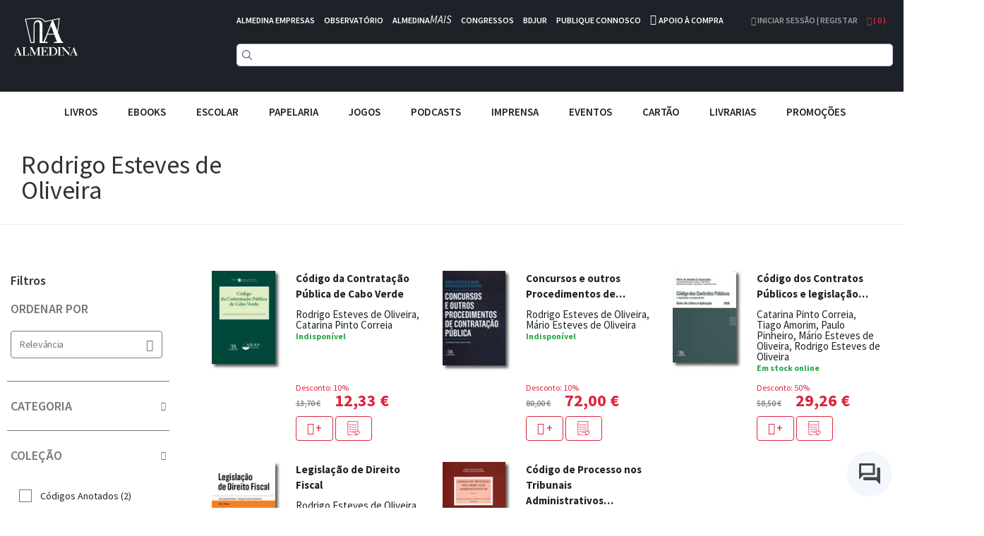

--- FILE ---
content_type: text/html; charset=UTF-8
request_url: https://www.almedina.net/autor/rodrigo-esteves-de-oliveira-1563794107
body_size: 22514
content:
<!doctype html>
<html lang="pt">
    <head >
        <script>
    var LOCALE = 'pt\u002DPT';
    var BASE_URL = 'https\u003A\u002F\u002Fwww.almedina.net\u002F';
    var require = {
        'baseUrl': 'https\u003A\u002F\u002Fd3cr86nr52kve0.cloudfront.net\u002Fstatic\u002Fversion1762941780\u002Ffrontend\u002FToogas\u002FDefault\u002Fpt_PT'
    };</script>        <meta charset="utf-8"/>
<meta name="title" content="Rodrigo Esteves de Oliveira"/>
<meta name="robots" content="INDEX,FOLLOW"/>
<meta name="viewport" content="width=device-width, initial-scale=1.0, maximum-scale=1.0, user-scalable=no"/>
<meta name="format-detection" content="telephone=no"/>
<title>Rodrigo Esteves de Oliveira</title>
<link  rel="stylesheet" type="text/css"  media="all" href="https://d3cr86nr52kve0.cloudfront.net/static/version1762941780/frontend/Toogas/Default/pt_PT/Toogas_Core/css/bootstrap.min.css" />
<link  rel="stylesheet" type="text/css"  media="all" href="https://d3cr86nr52kve0.cloudfront.net/static/version1762941780/frontend/Toogas/Default/pt_PT/Toogas_Core/css/jquery-ui.min.css" />
<link  rel="stylesheet" type="text/css"  media="all" href="https://d3cr86nr52kve0.cloudfront.net/static/version1762941780/frontend/Toogas/Default/pt_PT/Toogas_Core/css/fontawesome.min.css" />
<link  rel="stylesheet" type="text/css"  media="all" href="https://d3cr86nr52kve0.cloudfront.net/static/version1762941780/frontend/Toogas/Default/pt_PT/Toogas_Core/css/reset_bootstrap.min.css" />
<link  rel="stylesheet" type="text/css"  media="all" href="https://d3cr86nr52kve0.cloudfront.net/static/version1762941780/frontend/Toogas/Default/pt_PT/Toogas_Core/css/alertify.min.css" />
<link  rel="stylesheet" type="text/css"  media="all" href="https://d3cr86nr52kve0.cloudfront.net/static/version1762941780/frontend/Toogas/Default/pt_PT/Toogas_Core/css/slick.min.css" />
<link  rel="stylesheet" type="text/css"  media="all" href="https://d3cr86nr52kve0.cloudfront.net/static/version1762941780/frontend/Toogas/Default/pt_PT/Toogas_Core/css/slick-theme.min.css" />
<link  rel="stylesheet" type="text/css"  media="all" href="https://d3cr86nr52kve0.cloudfront.net/static/version1762941780/frontend/Toogas/Default/pt_PT/Toogas_Core/css/project.min.css" />
<link  rel="stylesheet" type="text/css"  media="all" href="https://d3cr86nr52kve0.cloudfront.net/static/version1762941780/_cache/merged/3a4f8e502da4e27515f69dcc539aecbc.min.css" />
<script  type="text/javascript"  src="https://d3cr86nr52kve0.cloudfront.net/static/version1762941780/_cache/merged/ce0938b459c5f8997de19e7c92874f44.min.js"></script>
<script  type="text/javascript"  src="https://d3cr86nr52kve0.cloudfront.net/static/version1762941780/frontend/Toogas/Default/pt_PT/Toogas_Core/js/jquery.min.js"></script>
<script  type="text/javascript"  src="https://d3cr86nr52kve0.cloudfront.net/static/version1762941780/frontend/Toogas/Default/pt_PT/Toogas_Core/js/bootstrap.min.js"></script>
<script  type="text/javascript"  src="https://d3cr86nr52kve0.cloudfront.net/static/version1762941780/frontend/Toogas/Default/pt_PT/Toogas_Core/js/alertify.min.js"></script>
<script  type="text/javascript"  src="https://d3cr86nr52kve0.cloudfront.net/static/version1762941780/frontend/Toogas/Default/pt_PT/Toogas_Core/js/toogas.min.js"></script>
<script  type="text/javascript"  type="text/javascript" src="https://d3cr86nr52kve0.cloudfront.net/static/version1762941780/frontend/Toogas/Default/pt_PT/Almedina_ISearch/js/search.min.js"></script>
<link rel="preload" as="font" crossorigin="anonymous" href="https://d3cr86nr52kve0.cloudfront.net/static/version1762941780/frontend/Toogas/Default/pt_PT/fonts/opensans/light/opensans-300.woff2" />
<link rel="preload" as="font" crossorigin="anonymous" href="https://d3cr86nr52kve0.cloudfront.net/static/version1762941780/frontend/Toogas/Default/pt_PT/fonts/opensans/regular/opensans-400.woff2" />
<link rel="preload" as="font" crossorigin="anonymous" href="https://d3cr86nr52kve0.cloudfront.net/static/version1762941780/frontend/Toogas/Default/pt_PT/fonts/opensans/semibold/opensans-600.woff2" />
<link rel="preload" as="font" crossorigin="anonymous" href="https://d3cr86nr52kve0.cloudfront.net/static/version1762941780/frontend/Toogas/Default/pt_PT/fonts/opensans/bold/opensans-700.woff2" />
<link rel="preload" as="font" crossorigin="anonymous" href="https://d3cr86nr52kve0.cloudfront.net/static/version1762941780/frontend/Toogas/Default/pt_PT/fonts/Luma-Icons.woff2" />
<link  rel="icon" type="image/x-icon" href="https://d3cr86nr52kve0.cloudfront.net/media/favicon/default/favicon.ico" />
<link  rel="shortcut icon" type="image/x-icon" href="https://d3cr86nr52kve0.cloudfront.net/media/favicon/default/favicon.ico" />
<link  rel="stylesheet" type="text/css"  media="all" href="https://d3cr86nr52kve0.cloudfront.net/static/version1762941780/frontend/Toogas/Default/pt_PT/Almedina_ISearch/css/search.min.css"/>
<link  rel="stylesheet" type="text/css"  media="all" href="https://d3cr86nr52kve0.cloudfront.net/static/version1762941780/frontend/Toogas/Default/pt_PT/Almedina_ISearch/css/algolia-min.min.css"/>        
<!-- Google Tag Manager by MagePal -->
<script type="text/javascript">
    window.dataLayer = window.dataLayer || [];

</script>


<script type="text/x-magento-init">
    {
        "*": {
            "magepalGtmDatalayer": {
                "isCookieRestrictionModeEnabled": 0,
                "currentWebsite": 1,
                "cookieName": "user_allowed_save_cookie",
                "dataLayer": "dataLayer",
                "accountId": "GTM-MD5W9QHM",
                "data": [{"ecommerce":{"currencyCode":"EUR"},"pageType":"authorsmanager_listing_author","list":"other"}],
                "isGdprEnabled": 0,
                "gdprOption": 0,
                "addJsInHeader": 0,
                "containerCode": ""
            }
        }
    }
</script>
<!-- End Google Tag Manager by MagePal -->
    <script type="text/x-magento-init">
        {
            "*": {
                "Magento_PageCache/js/form-key-provider": {
                    "isPaginationCacheEnabled":
                        0                }
            }
        }
    </script>
<script src="//mkt.almedina.net/focus/3.js" type="text/javascript" charset="utf-8" async="async"></script>
<script src="//mkt.almedina.net/focus/4.js" type="text/javascript" charset="utf-8" async="async"></script>    </head>
    <body data-container="body"
          data-mage-init='{"loaderAjax": {}, "loader": { "icon": "https://d3cr86nr52kve0.cloudfront.net/static/version1762941780/frontend/Toogas/Default/pt_PT/images/loader-2.gif"}}'
        id="html-body" class="catalog-category-view authorsmanager-listing-author page-layout-2columns-left">
        
<!-- Google Tag Manager by MagePal -->
<noscript><iframe src="//www.googletagmanager.com/ns.html?id=GTM-MD5W9QHM"
height="0" width="0" style="display:none;visibility:hidden"></iframe></noscript>
<!-- End Google Tag Manager by MagePal -->
<div id="email"></div>
<script type="text/x-magento-init">
    {
    "*":
    {
            "Bss_FacebookPixel/js/code": {
                "id" : 1246544106081664,
                "action" : "authorsmanager_listing_author",
                "productData" : 404,
                "categoryData" : 404,
                "registration" : 404,
                "addToWishList" : 404,
                "initiateCheckout" : 404,
                "search" : 404,
                "orderData" : 404,
                "pageView" : "pass"
            }
        }
    }
</script>
<!-- Facebook Pixel Code -->
<noscript><img height="1" width="1" style="display:none" alt="Facebook Pixel"
               src="https://www.facebook.com/tr?id=1246544106081664&ev=PageView&noscript=1"
    /></noscript>
<!-- End Facebook Pixel Code -->
<div data-role="bss-fbpixel-subscribe" style="display:none;">
</div>
<span class="bss-subscribe-email" style="display:none;"></span>
<span class="bss-subscribe-id" style="display:none;"></span>
<script type="text/x-magento-init">
    {
        "[data-role='bss-fbpixel-subscribe']":
            {
                "Magento_Ui/js/core/app": {"components":{"bssFbpixelsSubscribe":{"component":"Bss_FacebookPixel\/js\/subscribe"}}}            }
    }
</script>
<div data-role="bss-fbpixel-atc" style="display:none;">

</div>
<script type="text/x-magento-init">
    {
        "[data-role='bss-fbpixel-atc']":
            {
                "Magento_Ui/js/core/app": {"components":{"bssFbpixelsAtc":{"component":"Bss_FacebookPixel\/js\/atc"}}}            }
    }
</script>

<script type="text/x-magento-init">
    {
        "*": {
            "Magento_PageBuilder/js/widget-initializer": {
                "config": {"[data-content-type=\"slider\"][data-appearance=\"default\"]":{"Magento_PageBuilder\/js\/content-type\/slider\/appearance\/default\/widget":false},"[data-content-type=\"map\"]":{"Magento_PageBuilder\/js\/content-type\/map\/appearance\/default\/widget":false},"[data-content-type=\"row\"]":{"Magento_PageBuilder\/js\/content-type\/row\/appearance\/default\/widget":false},"[data-content-type=\"tabs\"]":{"Magento_PageBuilder\/js\/content-type\/tabs\/appearance\/default\/widget":false},"[data-content-type=\"slide\"]":{"Magento_PageBuilder\/js\/content-type\/slide\/appearance\/default\/widget":{"buttonSelector":".pagebuilder-slide-button","showOverlay":"hover","dataRole":"slide"}},"[data-content-type=\"banner\"]":{"Magento_PageBuilder\/js\/content-type\/banner\/appearance\/default\/widget":{"buttonSelector":".pagebuilder-banner-button","showOverlay":"hover","dataRole":"banner"}},"[data-content-type=\"buttons\"]":{"Magento_PageBuilder\/js\/content-type\/buttons\/appearance\/inline\/widget":false},"[data-content-type=\"products\"][data-appearance=\"carousel\"]":{"Magento_PageBuilder\/js\/content-type\/products\/appearance\/carousel\/widget":false}},
                "breakpoints": {"desktop":{"label":"Desktop","stage":true,"default":true,"class":"desktop-switcher","icon":"Magento_PageBuilder::css\/images\/switcher\/switcher-desktop.svg","conditions":{"min-width":"1024px"},"options":{"products":{"default":{"slidesToShow":"5"}}}},"tablet":{"conditions":{"max-width":"1024px","min-width":"768px"},"options":{"products":{"default":{"slidesToShow":"4"},"continuous":{"slidesToShow":"3"}}}},"mobile":{"label":"Mobile","stage":true,"class":"mobile-switcher","icon":"Magento_PageBuilder::css\/images\/switcher\/switcher-mobile.svg","media":"only screen and (max-width: 768px)","conditions":{"max-width":"768px","min-width":"640px"},"options":{"products":{"default":{"slidesToShow":"3"}}}},"mobile-small":{"conditions":{"max-width":"640px"},"options":{"products":{"default":{"slidesToShow":"2"},"continuous":{"slidesToShow":"1"}}}}}            }
        }
    }
</script>

<div class="cookie-status-message" id="cookie-status">
    The store will not work correctly in the case when cookies are disabled.</div>
<script type="text&#x2F;javascript">document.querySelector("#cookie-status").style.display = "none";</script>
<script type="text/x-magento-init">
    {
        "*": {
            "cookieStatus": {}
        }
    }
</script>

<script type="text/x-magento-init">
    {
        "*": {
            "mage/cookies": {
                "expires": null,
                "path": "\u002F",
                "domain": ".www.almedina.net",
                "secure": true,
                "lifetime": "3600"
            }
        }
    }
</script>
    <noscript>
        <div class="message global noscript">
            <div class="content">
                <p>
                    <strong>O JavaScript parece estar desativado no seu browser.</strong>
                    <span>
                        Para usufruir da melhor experiência no nosso site, certifique-se que ativa o JavaScript no seu browser.                    </span>
                </p>
            </div>
        </div>
    </noscript>

<script>
    window.cookiesConfig = window.cookiesConfig || {};
    window.cookiesConfig.secure = true;
</script><script>    require.config({
        map: {
            '*': {
                wysiwygAdapter: 'mage/adminhtml/wysiwyg/tiny_mce/tinymce5Adapter'
            }
        }
    });</script><script>
    require.config({
        paths: {
            googleMaps: 'https\u003A\u002F\u002Fmaps.googleapis.com\u002Fmaps\u002Fapi\u002Fjs\u003Fv\u003D3\u0026key\u003D'
        },
        config: {
            'Magento_PageBuilder/js/utils/map': {
                style: ''
            },
            'Magento_PageBuilder/js/content-type/map/preview': {
                apiKey: '',
                apiKeyErrorMessage: 'You\u0020must\u0020provide\u0020a\u0020valid\u0020\u003Ca\u0020href\u003D\u0027https\u003A\u002F\u002Fwww.almedina.net\u002Fadminhtml\u002Fsystem_config\u002Fedit\u002Fsection\u002Fcms\u002F\u0023cms_pagebuilder\u0027\u0020target\u003D\u0027_blank\u0027\u003EGoogle\u0020Maps\u0020API\u0020key\u003C\u002Fa\u003E\u0020to\u0020use\u0020a\u0020map.'
            },
            'Magento_PageBuilder/js/form/element/map': {
                apiKey: '',
                apiKeyErrorMessage: 'You\u0020must\u0020provide\u0020a\u0020valid\u0020\u003Ca\u0020href\u003D\u0027https\u003A\u002F\u002Fwww.almedina.net\u002Fadminhtml\u002Fsystem_config\u002Fedit\u002Fsection\u002Fcms\u002F\u0023cms_pagebuilder\u0027\u0020target\u003D\u0027_blank\u0027\u003EGoogle\u0020Maps\u0020API\u0020key\u003C\u002Fa\u003E\u0020to\u0020use\u0020a\u0020map.'
            },
        }
    });
</script>

<script>
    require.config({
        shim: {
            'Magento_PageBuilder/js/utils/map': {
                deps: ['googleMaps']
            }
        }
    });
</script>
<div class="page-wrapper"><style>
    .product-slider-holder {
        opacity: 0;
        visibility: hidden;
        transition: opacity 1s ease;
        -webkit-transition: opacity 1s ease;
        max-height: 230px;
        overflow-y: hidden;
    }
    .home-slider .slider-holder {
        opacity: 0;
        visibility: hidden;
        transition: opacity 1s ease;
        -webkit-transition: opacity 1s ease;
        max-height: 293px;
        overflow-y: hidden;
    }
    .home-slider .slick-initialized {
        visibility: visible;
        opacity: 1;
    }

    .product-slider-holder.slick-initialized {
        visibility: visible;
        opacity: 1;
    }

.df-aside {
   padding-top: 30px;
}

.df-panel {
   border: lightgrey 1px solid;
}

.df-panel__title {
   color: black;
   background: lightgrey;
}
.df-icon {
   display:none !important;
}

.df-card a:hover {
   text-decoration:none !important;
}

.df-card-discount {
   font-size:12px;
   color:#dc263d;
   margin-bottom:8px;
}

.df-card-availability {
   font-size:12px;
   color:#28a745;
   font-weight:700;
}

.df-embedded .df-embedded__content .df-main #df-pager__embedded .df-pagination .df-page.df-page--disabled:not(:first-child):not(:first-child) span[data-page] {
   background:lightgrey;
}

.df-card-ebook {
  font-size:10px;
  color: darkgrey;
}

.df-embedded .df-panel[data-collapse=true] .df-selected-filters__content .df-slider, .df-embedded .df-panel[data-collapse=true] .df-selected-filters__content .df-term:not([data-selected]), .df-embedded .df-panel[data-collapse=true] .df-selected-filters__content [data-toggle-extra-content], .df-embedded .df-selected-filters[data-collapse=true] .df-panel__content .df-slider, .df-embedded .df-selected-filters[data-collapse=true] .df-panel__content .df-term:not([data-selected]), .df-embedded .df-selected-filters[data-collapse=true] .df-panel__content [data-toggle-extra-content], .df-embedded .df-selected-filters[data-collapse=true] .df-selected-filters__content .df-slider, .df-embedded .df-selected-filters[data-collapse=true] .df-selected-filters__content .df-term:not([data-selected]), .df-embedded .df-selected-filters[data-collapse=true] .df-selected-filters__content [data-toggle-extra-content], .df-mobile .df-panel[data-collapse=true] .df-selected-filters__content .df-slider, .df-mobile .df-panel[data-collapse=true] .df-selected-filters__content .df-term:not([data-selected]), .df-mobile .df-panel[data-collapse=true] .df-selected-filters__content [data-toggle-extra-content], .df-mobile .df-selected-filters[data-collapse=true] .df-panel__content .df-slider, .df-mobile .df-selected-filters[data-collapse=true] .df-panel__content .df-term:not([data-selected]), .df-mobile .df-selected-filters[data-collapse=true] .df-panel__content [data-toggle-extra-content], .df-mobile .df-selected-filters[data-collapse=true] .df-selected-filters__content .df-slider, .df-mobile .df-selected-filters[data-collapse=true] .df-selected-filters__content .df-term:not([data-selected]), .df-mobile .df-selected-filters[data-collapse=true] .df-selected-filters__content [data-toggle-extra-content], .df-panel[data-collapse=true] .df-embedded .df-selected-filters__content .df-slider, .df-panel[data-collapse=true] .df-embedded .df-selected-filters__content .df-term:not([data-selected]), .df-panel[data-collapse=true] .df-embedded .df-selected-filters__content [data-toggle-extra-content], .df-panel[data-collapse=true] .df-mobile .df-selected-filters__content .df-slider, .df-panel[data-collapse=true] .df-mobile .df-selected-filters__content .df-term:not([data-selected]), .df-panel[data-collapse=true] .df-mobile .df-selected-filters__content [data-toggle-extra-content], .df-panel[data-collapse=true] .df-panel__content .df-slider, .df-panel[data-collapse=true] .df-panel__content .df-term:not([data-selected]), .df-panel[data-collapse=true] .df-panel__content [data-toggle-extra-content] {
    display: flex !important;
}


</style>
<script>
    var BASE_URL = "https://www.almedina.net/";
    var customerSession = {
        isLoggedIn: ''
    };
    window.ajaxSelectors = {
        minicart: {
            content: '.miniCartContainer',
            qty: '.items-qty'
        },
        wishlistpage: {
            content: '.column.main'
        },
        cartpage: {
            content: '.checkout-cart-index .column.main'
        }
    };
</script>
<!-- Site preLoader / initial loader -->

<!-- /Site Loader -->
<!-- Site Loader / ajax loader / transparent -->
<div id="site-loader"><div class="lds-ellipsis"><div></div><div></div><div></div><div></div></div></div>
<!-- /Site Loader -->
<header>
    <div class="header-container">
        <div class="container-fluid page-container">
            <div class="row has-padding-small">
                <div class="col-xs-3">
                    <div class="logo-holder">
                            <a class="logo" href="https://www.almedina.net/" title="">
        <img src="https://d3cr86nr52kve0.cloudfront.net/media/logo/default/logo.png"
             title=""
             alt=""
             class="img-responsive"
        />
    </a>
                    </div>
                </div>
                <div class="col-xs-9">
                    <div class="header-links white is-inline has-padding-smaller-bottom hidden-xs">
                        <ul class="list-inline">
<li class="headerlink-item"><a style="color: #fff;" title="" href="https://www.almedina.net/almedina-empresas">ALMEDINA EMPRESAS</a></li>
<li class="headerlink-item"><a style="color: #fff;" title="O mundo por especialistas" href="//observatorio.almedina.net">OBSERVATÓRIO</a></li>
<li class="headerlink-item"><a style="color: #fff;" title="O poder da formação presencial e online" href="//www.almedina.net/mais/">ALMEDINA<i>MAIS</i></a></li>
<li class="headerlink-item"><a style="color: #fff;" title="A partilha de conhecimento, num fórum de e para especialistas" href="//www.almedina.net/congressos/">CONGRESSOS</a></li>
<li class="headerlink-item"><a style="color: #fff;" title="O seu serviço digital jurídico" href="//www.almedina.net/bdjur-hp/">BDJUR</a></li>
<li class="headerlink-item"><a style="color: #fff;" title="O espaço de proximidade entre autores e a Almedina" href="//autor.grupoalmedina.net/">PUBLIQUE CONNOSCO</a></li>
<li class="headerlink-item"><i class="fa fa-phone"></i> <a style="color: #fff;" title="Apoio à Compra" href="https://www.almedina.net/apoio-compra">APOIO À COMPRA</a></li>
</ul>                    </div>
                    <div class="header-right pull-right">
                        <div class="dropdown user-dropdown-holder is-inline">
                                                            <a href="https://www.almedina.net/customer/account/" title="Iniciar Sessão | Registar">
                                    <i aria-hidden="true" class="fa fa-user"></i> Iniciar Sessão | Registar                                </a>
                                                    </div>

                        <div class="dropdown cart-dropdown-holder is-inline">
                            <a class="dropdown-toggle" href="#" id="cart-dropdown" data-toggle="dropdown">
                                <i aria-hidden="true" class="fa fa-shopping-bag"></i> ( <span class="items-qty">0</span> )
                            </a>
                            <div class="dropdown-menu dropdown-menu-right minicart-container" role="menu" aria-labelledby="cart-dropdown">
                                
<div data-block="minicart" class="minicart-wrapper">

    <div class="block block-minicart empty"
         data-role="dropdownDialog"
         data-mage-init='{"dropdownDialog":{
            "appendTo":"[data-block=minicart]",
            "triggerTarget":".showcart",
            "timeout": "2000",
            "closeOnMouseLeave": false,
            "closeOnEscape": true,
            "triggerClass":"active",
            "parentClass":"active",
            "buttons":[]}}'>
        <div id="minicart-content-wrapper" data-bind="scope: 'minicart_content'">
            <!-- ko template: getTemplate() --><!-- /ko -->
        </div>
            </div>

    <script>
        window.checkout = {"shoppingCartUrl":"https:\/\/www.almedina.net\/checkout\/cart\/","checkoutUrl":"https:\/\/www.almedina.net\/checkout\/","updateItemQtyUrl":"https:\/\/www.almedina.net\/checkout\/sidebar\/updateItemQty\/","removeItemUrl":"https:\/\/www.almedina.net\/checkout\/sidebar\/removeItem\/","imageTemplate":"Magento_Catalog\/product\/image_with_borders","baseUrl":"https:\/\/www.almedina.net\/","minicartMaxItemsVisible":5,"websiteId":"1","maxItemsToDisplay":10,"storeId":"1","storeGroupId":"1","customerLoginUrl":"https:\/\/www.almedina.net\/customer\/account\/login\/referer\/aHR0cHM6Ly93d3cuYWxtZWRpbmEubmV0L2F1dG9yL3JvZHJpZ28tZXN0ZXZlcy1kZS1vbGl2ZWlyYS0xNTYzNzk0MTA3Lw%2C%2C\/","isRedirectRequired":false,"autocomplete":"off","captcha":{"user_login":{"isCaseSensitive":false,"imageHeight":50,"imageSrc":"","refreshUrl":"https:\/\/www.almedina.net\/captcha\/refresh\/","isRequired":false,"timestamp":1769046928}}};
    </script>
    <script type="text/x-magento-init">
    {
        "[data-block='minicart']": {
            "Magento_Ui/js/core/app": {"components":{"minicart_content":{"children":{"subtotal.container":{"children":{"subtotal":{"children":{"subtotal.totals":{"config":{"display_cart_subtotal_incl_tax":1,"display_cart_subtotal_excl_tax":0,"template":"Magento_Tax\/checkout\/minicart\/subtotal\/totals"},"children":{"subtotal.totals.msrp":{"component":"Magento_Msrp\/js\/view\/checkout\/minicart\/subtotal\/totals","config":{"displayArea":"minicart-subtotal-hidden","template":"Magento_Msrp\/checkout\/minicart\/subtotal\/totals"}}},"component":"Magento_Tax\/js\/view\/checkout\/minicart\/subtotal\/totals"}},"component":"uiComponent","config":{"template":"Magento_Checkout\/minicart\/subtotal"}}},"component":"uiComponent","config":{"displayArea":"subtotalContainer"}},"item.renderer":{"component":"Magento_Checkout\/js\/view\/cart-item-renderer","config":{"displayArea":"defaultRenderer","template":"Magento_Checkout\/minicart\/item\/default"},"children":{"item.image":{"component":"Magento_Catalog\/js\/view\/image","config":{"template":"Magento_Catalog\/product\/image","displayArea":"itemImage"}},"checkout.cart.item.price.sidebar":{"component":"uiComponent","config":{"template":"Magento_Checkout\/minicart\/item\/price","displayArea":"priceSidebar"}}}},"extra_info":{"component":"uiComponent","config":{"displayArea":"extraInfo"}},"promotion":{"component":"uiComponent","config":{"displayArea":"promotion"}}},"config":{"itemRenderer":{"default":"defaultRenderer","simple":"defaultRenderer","virtual":"defaultRenderer"},"template":"Magento_Checkout\/minicart\/content"},"component":"Magento_Checkout\/js\/view\/minicart"}},"types":[]}        },
        "*": {
            "Magento_Ui/js/block-loader": "https://d3cr86nr52kve0.cloudfront.net/static/version1762941780/frontend/Toogas/Default/pt_PT/images/loader-1.gif"
        }
    }
    </script>
</div>


                            </div>
                        </div>
                    </div>

                    <div>
                        <div class="search-form">
                            
<div class="block block-search text-center">
  <div class="block block-content">
<!--    <form class="form minisearch" id="search_mini_form" onKeyPress="if (event.which == 13) return false;" method="get">
        <input id="doosearch" type="text" name="q"
        value=""
        placeholder="Pesquise o seu produto"
        class="input-text form-control" maxlength="128"
        role="combobox" aria-haspopup="false" aria-autocomplete="both" autocomplete="off"
        data-block="autocomplete-form" /> -->
	<div id="instant-searchbox"></div>
      <!--            <button type="submit"
                    title="Pesquisa"
                    class="action search btn btn-custom-primary">
                <i aria-hidden="true" class="fa fa-search"></i>
            </button>
      <button type="button" title="Fechar" class="btn btn-custom-primary" id="close-doofinder-layer" aria-label="close"
        style="display:none;">
        <i aria-hidden="true" class="fa fa-close"></i>
      </button>
          </form>
    <div id="search_autocomplete" class="search-autocomplete"></div>-->
  </div>
</div>

<!--
<script type="text/x-magento-init">
{
    "#search" :
    {
        "quickSearch" :
        {
            "formSelector":"#search_mini_form",
            "url":"https://www.almedina.net/search/ajax/suggest/",
            "destinationSelector":"#search_autocomplete",
            "templates": {"term":{"title":"Termos pesquisados","template":"Smile_ElasticsuiteCore\/autocomplete\/term"},"product":{"title":"Produtos","template":"Smile_ElasticsuiteCatalog\/autocomplete\/product"},"category":{"title":"Categorias","template":"Smile_ElasticsuiteCatalog\/autocomplete\/category"},"product_attribute":{"title":"Atributos","template":"Smile_ElasticsuiteCatalog\/autocomplete\/product-attribute","titleRenderer":"Smile_ElasticsuiteCatalog\/js\/autocomplete\/product-attribute"}},
            "priceFormat" : {"pattern":"%s\u00a0\u20ac","precision":2,"requiredPrecision":2,"decimalSymbol":",","groupSymbol":"\u00a0","groupLength":3,"integerRequired":false}        }
    }
}
</script>
-->

<script type="text/javascript">
  function focusSearchField() {
    require([
      'jquery'
    ], function ($) {
      $('#search_mini_form input#search').focus();
    });
  }
</script>

<!--<script src="https://eu1-config.doofinder.com/2.x/47bb5f9d-60e8-436b-8d21-23fb736d7be3.js" async></script>-->
                        </div>
                    </div>
                </div>
            </div>
	    <!--InstantSearh -->

        <div class="instant-searchpanel ais-InstantSearch page-container">
            <div id="instant-current-refinements"></div>
            <div class="instant-filters"><button class="instant-filterbutton show-filters-btn">Mostrar Filtros</button>
            </div>


            <div class="instant-left-panel">

                <div id="instant-categories-list"></div>

                <div id="instant-discount-list"></div>

                <div id="instant-autor-list"></div>

                <div id="instant-brand-list"></div>

                <div id="instant-colec-list"></div>
            </div>

            <div class="instant-right-panel">
                <div id="instant-stats"></div>
                <div id="instant-hits"></div>

            </div>
            <div class="instant-clearfix"></div>
        </div>

        </div>
    </div>

    <div class="mobile-menu-blackner"></div>

    <div class="container-fluid page-container main-menu-wrapper">
        <div class="mobile-menu-toggler">
            <i aria-hidden="true" class="fa fa-bars fa-2x"></i>
        </div>
        <nav class="navigation main-menu-container">
            <ul class="list-inline text-center main-menu-container">
                <li class="mobile-menu-toggler-holder text-right">
                    <div class="mobile-menu-toggler">
                        <i aria-hidden="true" class="fa fa-times"></i>
                    </div>
                </li>
                                        <li class="level0 category-item level-top parent">
                                                            <div class="mobile-plus plus">+</div>
                                                                <a href="https://www.almedina.net/livros.html" class="level-top">
                                    <span style="font-size:15px;">Livros</span>
                                </a>

                                <ul class="level0 submenu">
                                                                                                                                                                <li class="level1 category-item parent">
                                                <div class="mobile-plus plus">+</div>
                                                <a href="https://www.almedina.net/livros/arte.html">
                                                    <span>Artes</span>
                                                </a>
                                                <ul class="level1 submenu">
                                                                                                            <li class="level2 category-item">
                                                            <a href="https://www.almedina.net/livros/arte/arquitectura.html">
                                                                <span>Arquitectura</span>
                                                            </a>
                                                        </li>
                                                                                                            <li class="level2 category-item">
                                                            <a href="https://www.almedina.net/livros/arte/arte.html">
                                                                <span>Arte</span>
                                                            </a>
                                                        </li>
                                                                                                            <li class="level2 category-item">
                                                            <a href="https://www.almedina.net/livros/arte/musica.html">
                                                                <span>Música</span>
                                                            </a>
                                                        </li>
                                                                                                            <li class="level2 category-item">
                                                            <a href="https://www.almedina.net/livros/arte/teatro.html">
                                                                <span>Teatro</span>
                                                            </a>
                                                        </li>
                                                                                                            <li class="level2 category-item">
                                                            <a href="https://www.almedina.net/livros/arte/pintura.html">
                                                                <span>Pintura</span>
                                                            </a>
                                                        </li>
                                                                                                            <li class="level2 category-item">
                                                            <a href="https://www.almedina.net/livros/arte/fotografia.html">
                                                                <span>Fotografia</span>
                                                            </a>
                                                        </li>
                                                                                                            <li class="level2 category-item">
                                                            <a href="https://www.almedina.net/livros/arte/cinema.html">
                                                                <span>Cinema</span>
                                                            </a>
                                                        </li>
                                                                                                            <li class="level2 category-item">
                                                            <a href="https://www.almedina.net/livros/arte/design.html">
                                                                <span>Design</span>
                                                            </a>
                                                        </li>
                                                                                                            <li class="level2 category-item">
                                                            <a href="https://www.almedina.net/livros/arte/historia-da-arte.html">
                                                                <span>História da Arte</span>
                                                            </a>
                                                        </li>
                                                                                                    </ul>
                                            </li>
                                                                                                                                                                                                        <li class="level1 category-item">
                                                <a href="https://www.almedina.net/livros/banda-desenhada.html">
                                                    <span>Banda Desenhada</span>
                                                </a>
                                            </li>
                                                                                                                                                                                                        <li class="level1 category-item parent">
                                                <div class="mobile-plus plus">+</div>
                                                <a href="https://www.almedina.net/livros/ciencias.html">
                                                    <span>Ciências</span>
                                                </a>
                                                <ul class="level1 submenu">
                                                                                                            <li class="level2 category-item">
                                                            <a href="https://www.almedina.net/livros/ciencias/fisica.html">
                                                                <span>Física</span>
                                                            </a>
                                                        </li>
                                                                                                            <li class="level2 category-item">
                                                            <a href="https://www.almedina.net/livros/ciencias/matematica.html">
                                                                <span>Matemática</span>
                                                            </a>
                                                        </li>
                                                                                                            <li class="level2 category-item">
                                                            <a href="https://www.almedina.net/livros/ciencias/medicina.html">
                                                                <span>Medicina</span>
                                                            </a>
                                                        </li>
                                                                                                            <li class="level2 category-item">
                                                            <a href="https://www.almedina.net/livros/ciencias/medicina-veterinaria.html">
                                                                <span>Medicina Veterinária</span>
                                                            </a>
                                                        </li>
                                                                                                            <li class="level2 category-item">
                                                            <a href="https://www.almedina.net/livros/ciencias/quimica.html">
                                                                <span>Química</span>
                                                            </a>
                                                        </li>
                                                                                                            <li class="level2 category-item">
                                                            <a href="https://www.almedina.net/livros/ciencias/tecnologia-ciencia-geral.html">
                                                                <span>Tecnologia e Ciência em geral</span>
                                                            </a>
                                                        </li>
                                                                                                            <li class="level2 category-item">
                                                            <a href="https://www.almedina.net/livros/ciencias/estatistica.html">
                                                                <span>Estatística</span>
                                                            </a>
                                                        </li>
                                                                                                            <li class="level2 category-item">
                                                            <a href="https://www.almedina.net/livros/ciencias/informatica.html">
                                                                <span>Informática</span>
                                                            </a>
                                                        </li>
                                                                                                            <li class="level2 category-item">
                                                            <a href="https://www.almedina.net/livros/ciencias/biologia.html">
                                                                <span>Biologia</span>
                                                            </a>
                                                        </li>
                                                                                                            <li class="level2 category-item">
                                                            <a href="https://www.almedina.net/livros/ciencias/engenharia.html">
                                                                <span>Engenharia</span>
                                                            </a>
                                                        </li>
                                                                                                            <li class="level2 category-item">
                                                            <a href="https://www.almedina.net/livros/ciencias/geografia.html">
                                                                <span>Geografia</span>
                                                            </a>
                                                        </li>
                                                                                                    </ul>
                                            </li>
                                                                                                                                                                                                        <li class="level1 category-item parent">
                                                <div class="mobile-plus plus">+</div>
                                                <a href="https://www.almedina.net/livros/ciencias-economicas.html">
                                                    <span>Ciências Económicas</span>
                                                </a>
                                                <ul class="level1 submenu">
                                                                                                            <li class="level2 category-item">
                                                            <a href="https://www.almedina.net/livros/ciencias-economicas/administracao-gestao.html">
                                                                <span>Administração e Gestão</span>
                                                            </a>
                                                        </li>
                                                                                                            <li class="level2 category-item">
                                                            <a href="https://www.almedina.net/livros/ciencias-economicas/contabilidade.html">
                                                                <span>Contabilidade</span>
                                                            </a>
                                                        </li>
                                                                                                            <li class="level2 category-item">
                                                            <a href="https://www.almedina.net/livros/ciencias-economicas/economia.html">
                                                                <span>Economia</span>
                                                            </a>
                                                        </li>
                                                                                                            <li class="level2 category-item">
                                                            <a href="https://www.almedina.net/livros/ciencias-economicas/marketing.html">
                                                                <span>Marketing</span>
                                                            </a>
                                                        </li>
                                                                                                    </ul>
                                            </li>
                                                                                                                                                                                                        <li class="level1 category-item parent">
                                                <div class="mobile-plus plus">+</div>
                                                <a href="https://www.almedina.net/livros/ciencias-sociais-humanas.html">
                                                    <span>Ciências Sociais e Humanas</span>
                                                </a>
                                                <ul class="level1 submenu">
                                                                                                            <li class="level2 category-item">
                                                            <a href="https://www.almedina.net/livros/ciencias-sociais-humanas/biografias.html">
                                                                <span>Biografias</span>
                                                            </a>
                                                        </li>
                                                                                                            <li class="level2 category-item">
                                                            <a href="https://www.almedina.net/livros/ciencias-sociais-humanas/filosofia.html">
                                                                <span>Filosofia</span>
                                                            </a>
                                                        </li>
                                                                                                            <li class="level2 category-item">
                                                            <a href="https://www.almedina.net/livros/ciencias-sociais-humanas/historia.html">
                                                                <span>História</span>
                                                            </a>
                                                        </li>
                                                                                                            <li class="level2 category-item">
                                                            <a href="https://www.almedina.net/livros/ciencias-sociais-humanas/psicologia.html">
                                                                <span>Psicologia</span>
                                                            </a>
                                                        </li>
                                                                                                            <li class="level2 category-item">
                                                            <a href="https://www.almedina.net/livros/ciencias-sociais-humanas/ciencia-politica.html">
                                                                <span>Ciência Política</span>
                                                            </a>
                                                        </li>
                                                                                                            <li class="level2 category-item">
                                                            <a href="https://www.almedina.net/livros/ciencias-sociais-humanas/religiao.html">
                                                                <span>Religião</span>
                                                            </a>
                                                        </li>
                                                                                                            <li class="level2 category-item">
                                                            <a href="https://www.almedina.net/livros/ciencias-sociais-humanas/sociologia.html">
                                                                <span>Sociologia</span>
                                                            </a>
                                                        </li>
                                                                                                            <li class="level2 category-item">
                                                            <a href="https://www.almedina.net/livros/ciencias-sociais-humanas/outros-csh.html">
                                                                <span>Outros temas ciências Sociais e Humanas</span>
                                                            </a>
                                                        </li>
                                                                                                    </ul>
                                            </li>
                                                                                                                                                                                                        <li class="level1 category-item parent">
                                                <div class="mobile-plus plus">+</div>
                                                <a href="https://www.almedina.net/livros/direito-1558092318.html">
                                                    <span>Direito</span>
                                                </a>
                                                <ul class="level1 submenu">
                                                                                                            <li class="level2 category-item">
                                                            <a href="https://www.almedina.net/livros/direito/direito-administrativo.html">
                                                                <span>Direito Administrativo</span>
                                                            </a>
                                                        </li>
                                                                                                            <li class="level2 category-item">
                                                            <a href="https://www.almedina.net/livros/direito/direito-civil.html">
                                                                <span>Direito Civil</span>
                                                            </a>
                                                        </li>
                                                                                                            <li class="level2 category-item">
                                                            <a href="https://www.almedina.net/livros/direito/direito-comercial.html">
                                                                <span>Direito Comercial</span>
                                                            </a>
                                                        </li>
                                                                                                            <li class="level2 category-item">
                                                            <a href="https://www.almedina.net/livros/direito-1558092318/direito-do-trabalho-1558092321.html">
                                                                <span>Direito do Trabalho</span>
                                                            </a>
                                                        </li>
                                                                                                            <li class="level2 category-item">
                                                            <a href="https://www.almedina.net/livros/direito-1558092318/direito-financeiro-e-tribut-rio-1558092321.html">
                                                                <span>Direito Financeiro e Tributário</span>
                                                            </a>
                                                        </li>
                                                                                                            <li class="level2 category-item">
                                                            <a href="https://www.almedina.net/livros/direito-1558092318/direito-penal-1558092322.html">
                                                                <span>Direito Penal</span>
                                                            </a>
                                                        </li>
                                                                                                            <li class="level2 category-item">
                                                            <a href="https://www.almedina.net/livros/direito-1558092318/direito-processual-1558092323.html">
                                                                <span>Direito Processual</span>
                                                            </a>
                                                        </li>
                                                                                                            <li class="level2 category-item">
                                                            <a href="https://www.almedina.net/livros/direito/outros-direito.html">
                                                                <span>Outros temas de Direito</span>
                                                            </a>
                                                        </li>
                                                                                                    </ul>
                                            </li>
                                                                                                                                                                                                        <li class="level1 category-item parent">
                                                <div class="mobile-plus plus">+</div>
                                                <a href="https://www.almedina.net/livros/livros-praticos.html">
                                                    <span>Livros Práticos</span>
                                                </a>
                                                <ul class="level1 submenu">
                                                                                                            <li class="level2 category-item">
                                                            <a href="https://www.almedina.net/livros/livros-praticos/dicion-rios-e-gram-ticas-1558092420.html">
                                                                <span>Dicionários e Gramáticas</span>
                                                            </a>
                                                        </li>
                                                                                                            <li class="level2 category-item">
                                                            <a href="https://www.almedina.net/livros/livros-praticos/esoterismo-1558092420.html">
                                                                <span>Esoterismo</span>
                                                            </a>
                                                        </li>
                                                                                                            <li class="level2 category-item">
                                                            <a href="https://www.almedina.net/livros/livros-praticos/v-rios-1558092421.html">
                                                                <span>Vários</span>
                                                            </a>
                                                        </li>
                                                                                                            <li class="level2 category-item">
                                                            <a href="https://www.almedina.net/livros/livros-praticos/auto-ajuda-1558092421.html">
                                                                <span>Auto-Ajuda</span>
                                                            </a>
                                                        </li>
                                                                                                            <li class="level2 category-item">
                                                            <a href="https://www.almedina.net/livros/livros-praticos/sa-de-e-bem-estar-1558092421.html">
                                                                <span>Saúde e Bem Estar</span>
                                                            </a>
                                                        </li>
                                                                                                            <li class="level2 category-item">
                                                            <a href="https://www.almedina.net/livros/livros-praticos/desporto-e-jogos-1558092422.html">
                                                                <span>Desporto e Jogos</span>
                                                            </a>
                                                        </li>
                                                                                                            <li class="level2 category-item">
                                                            <a href="https://www.almedina.net/livros/livros-praticos/culin-ria-1558092422.html">
                                                                <span>Culinária</span>
                                                            </a>
                                                        </li>
                                                                                                            <li class="level2 category-item">
                                                            <a href="https://www.almedina.net/livros/livros-praticos/turismo-1558092423.html">
                                                                <span>Turismo</span>
                                                            </a>
                                                        </li>
                                                                                                            <li class="level2 category-item">
                                                            <a href="https://www.almedina.net/livros/livros-praticos/genealogia-1558092423.html">
                                                                <span>Genealogia</span>
                                                            </a>
                                                        </li>
                                                                                                    </ul>
                                            </li>
                                                                                                                                                                                                        <li class="level1 category-item parent">
                                                <div class="mobile-plus plus">+</div>
                                                <a href="https://www.almedina.net/livros/literatura.html">
                                                    <span>Literatura</span>
                                                </a>
                                                <ul class="level1 submenu">
                                                                                                            <li class="level2 category-item">
                                                            <a href="https://www.almedina.net/livros/literatura/romance-historico.html">
                                                                <span>Romance Histórico</span>
                                                            </a>
                                                        </li>
                                                                                                            <li class="level2 category-item">
                                                            <a href="https://www.almedina.net/livros/literatura/literatura.html">
                                                                <span>Literatura</span>
                                                            </a>
                                                        </li>
                                                                                                            <li class="level2 category-item">
                                                            <a href="https://www.almedina.net/livros/literatura/poesia.html">
                                                                <span>Poesia</span>
                                                            </a>
                                                        </li>
                                                                                                            <li class="level2 category-item">
                                                            <a href="https://www.almedina.net/livros/literatura/prosa-narrativa.html">
                                                                <span>Prosa Narrativa</span>
                                                            </a>
                                                        </li>
                                                                                                            <li class="level2 category-item">
                                                            <a href="https://www.almedina.net/livros/literatura/ensaio-liter-rio-1558092383.html">
                                                                <span>Ensaio Literário</span>
                                                            </a>
                                                        </li>
                                                                                                    </ul>
                                            </li>
                                                                                                                                                                                                        <li class="level1 category-item parent">
                                                <div class="mobile-plus plus">+</div>
                                                <a href="https://www.almedina.net/livros/pnl-e-educac-o-literaria.html">
                                                    <span>PNL e Educação Literária</span>
                                                </a>
                                                <ul class="level1 submenu">
                                                                                                            <li class="level2 category-item">
                                                            <a href="https://www.almedina.net/livros/pnl-e-educac-o-literaria/0-2-anos.html">
                                                                <span>PNL 0-2 anos</span>
                                                            </a>
                                                        </li>
                                                                                                            <li class="level2 category-item">
                                                            <a href="https://www.almedina.net/livros/pnl-e-educac-o-literaria/3-5-anos.html">
                                                                <span>PNL 3-5 anos</span>
                                                            </a>
                                                        </li>
                                                                                                            <li class="level2 category-item">
                                                            <a href="https://www.almedina.net/livros/pnl-e-educac-o-literaria/6-8-anos.html">
                                                                <span>PNL 6-8 anos</span>
                                                            </a>
                                                        </li>
                                                                                                            <li class="level2 category-item">
                                                            <a href="https://www.almedina.net/livros/pnl-e-educac-o-literaria/9-11-anos.html">
                                                                <span>PNL 9-11 anos</span>
                                                            </a>
                                                        </li>
                                                                                                            <li class="level2 category-item">
                                                            <a href="https://www.almedina.net/livros/pnl-e-educac-o-literaria/12-14-anos.html">
                                                                <span>PNL 12-14 anos</span>
                                                            </a>
                                                        </li>
                                                                                                            <li class="level2 category-item">
                                                            <a href="https://www.almedina.net/livros/pnl-e-educac-o-literaria/15-18-anos.html">
                                                                <span>PNL 15-18 anos</span>
                                                            </a>
                                                        </li>
                                                                                                            <li class="level2 category-item">
                                                            <a href="https://www.almedina.net/livros/pnl-e-educac-o-literaria/mais-de-18-anos.html">
                                                                <span>PNL Mais de 18 anos</span>
                                                            </a>
                                                        </li>
                                                                                                            <li class="level2 category-item">
                                                            <a href="https://www.almedina.net/livros/pnl-e-educac-o-literaria/educac-o-literaria.html">
                                                                <span>Educação Literária</span>
                                                            </a>
                                                        </li>
                                                                                                    </ul>
                                            </li>
                                                                                                                                                                                                        <li class="level1 category-item parent">
                                                <div class="mobile-plus plus">+</div>
                                                <a href="https://www.almedina.net/livros/infantil.html">
                                                    <span>Infantil</span>
                                                </a>
                                                <ul class="level1 submenu">
                                                                                                            <li class="level2 category-item">
                                                            <a href="https://www.almedina.net/livros/infantil/manuais-escolares-1558092418.html">
                                                                <span>Apoio Escolar</span>
                                                            </a>
                                                        </li>
                                                                                                            <li class="level2 category-item">
                                                            <a href="https://www.almedina.net/livros/infantil/literatura-infantil-e-juvenil-1558092419.html">
                                                                <span>Literatura Infantil e Juvenil</span>
                                                            </a>
                                                        </li>
                                                                                                            <li class="level2 category-item">
                                                            <a href="https://www.almedina.net/livros/infantil/livros-de-atividades-1558092419.html">
                                                                <span>Livros de Atividades</span>
                                                            </a>
                                                        </li>
                                                                                                            <li class="level2 category-item">
                                                            <a href="https://www.almedina.net/livros/infantil/ate-6-anos.html">
                                                                <span>Até 6 Anos</span>
                                                            </a>
                                                        </li>
                                                                                                            <li class="level2 category-item">
                                                            <a href="https://www.almedina.net/livros/infantil/7-9-anos.html">
                                                                <span>7-9 Anos</span>
                                                            </a>
                                                        </li>
                                                                                                            <li class="level2 category-item">
                                                            <a href="https://www.almedina.net/livros/infantil/mais-de-10-anos.html">
                                                                <span>Mais de 10 Anos</span>
                                                            </a>
                                                        </li>
                                                                                                    </ul>
                                            </li>
                                                                                                                                                                                                        <li class="level1 category-item parent">
                                                <div class="mobile-plus plus">+</div>
                                                <a href="https://www.almedina.net/livros/jogos-e-brinquedos-1558092448.html">
                                                    <span>Jogos e Brinquedos</span>
                                                </a>
                                                <ul class="level1 submenu">
                                                                                                            <li class="level2 category-item">
                                                            <a href="https://www.almedina.net/livros/jogos-e-brinquedos-1558092448/brinquedos-1558092448.html">
                                                                <span>Brinquedos</span>
                                                            </a>
                                                        </li>
                                                                                                            <li class="level2 category-item">
                                                            <a href="https://www.almedina.net/livros/jogos-e-brinquedos-1558092448/jogos-1558092449.html">
                                                                <span>Jogos</span>
                                                            </a>
                                                        </li>
                                                                                                    </ul>
                                            </li>
                                                                                                                                                                                                        <li class="level1 category-item parent">
                                                <div class="mobile-plus plus">+</div>
                                                <a href="https://www.almedina.net/livros/merchandising.html">
                                                    <span>Merchandising</span>
                                                </a>
                                                <ul class="level1 submenu">
                                                                                                            <li class="level2 category-item">
                                                            <a href="https://www.almedina.net/livros/merchandising/acessorios-de-leitura.html">
                                                                <span>Acessórios de Leitura</span>
                                                            </a>
                                                        </li>
                                                                                                            <li class="level2 category-item">
                                                            <a href="https://www.almedina.net/livros/merchandising/meias.html">
                                                                <span>Meias</span>
                                                            </a>
                                                        </li>
                                                                                                    </ul>
                                            </li>
                                                                                                            </ul>
                                                    </li>
                                            <li class="level0 category-item level-top parent">
                                                            <div class="mobile-plus plus">+</div>
                                                                <a href="https://www.almedina.net/ebooks-em-portugu-s-1558092351.html" class="level-top">
                                    <span style="font-size:15px;">Ebooks</span>
                                </a>

                                <ul class="level0 submenu">
                                                                                                                                                                <li class="level1 category-item parent">
                                                <div class="mobile-plus plus">+</div>
                                                <a href="https://www.almedina.net/ebooks-em-portugu-s-1558092351/arte-1558092359.html">
                                                    <span>Arte</span>
                                                </a>
                                                <ul class="level1 submenu">
                                                                                                            <li class="level2 category-item">
                                                            <a href="https://www.almedina.net/ebooks-em-portugu-s-1558092351/arte-1558092359/arte-1558092360.html">
                                                                <span>Arte</span>
                                                            </a>
                                                        </li>
                                                                                                            <li class="level2 category-item">
                                                            <a href="https://www.almedina.net/ebooks-em-portugu-s-1558092351/arte-1558092359/arquitectura-1558092360.html">
                                                                <span>Arquitectura</span>
                                                            </a>
                                                        </li>
                                                                                                            <li class="level2 category-item">
                                                            <a href="https://www.almedina.net/ebooks-em-portugu-s-1558092351/arte-1558092359/design-1558092360.html">
                                                                <span>Design</span>
                                                            </a>
                                                        </li>
                                                                                                            <li class="level2 category-item">
                                                            <a href="https://www.almedina.net/ebooks-em-portugu-s-1558092351/arte-1558092359/banda-desenhada-1558092361.html">
                                                                <span>Banda Desenhada</span>
                                                            </a>
                                                        </li>
                                                                                                            <li class="level2 category-item">
                                                            <a href="https://www.almedina.net/ebooks-em-portugu-s-1558092351/arte-1558092359/fotografia-1558092361.html">
                                                                <span>Fotografia</span>
                                                            </a>
                                                        </li>
                                                                                                            <li class="level2 category-item">
                                                            <a href="https://www.almedina.net/ebooks-em-portugu-s-1558092351/arte-1558092359/artes-performativas-1558092361.html">
                                                                <span>Artes Performativas</span>
                                                            </a>
                                                        </li>
                                                                                                            <li class="level2 category-item">
                                                            <a href="https://www.almedina.net/ebooks-em-portugu-s-1558092351/arte-1558092359/m-sica-1558092362.html">
                                                                <span>Música</span>
                                                            </a>
                                                        </li>
                                                                                                            <li class="level2 category-item">
                                                            <a href="https://www.almedina.net/ebooks-em-portugu-s-1558092351/arte-1558092359/cinema-1558092362.html">
                                                                <span>Cinema</span>
                                                            </a>
                                                        </li>
                                                                                                    </ul>
                                            </li>
                                                                                                                                                                                                        <li class="level1 category-item parent">
                                                <div class="mobile-plus plus">+</div>
                                                <a href="https://www.almedina.net/ebooks-em-portugu-s-1558092351/ci-ncias-1558092363.html">
                                                    <span>Ciências</span>
                                                </a>
                                                <ul class="level1 submenu">
                                                                                                            <li class="level2 category-item">
                                                            <a href="https://www.almedina.net/ebooks-em-portugu-s-1558092351/ci-ncias-1558092363/ci-ncias-1558092363.html">
                                                                <span>Ciências</span>
                                                            </a>
                                                        </li>
                                                                                                            <li class="level2 category-item">
                                                            <a href="https://www.almedina.net/ebooks-em-portugu-s-1558092351/ci-ncias-1558092363/inform-tica-1558092364.html">
                                                                <span>Informática</span>
                                                            </a>
                                                        </li>
                                                                                                            <li class="level2 category-item">
                                                            <a href="https://www.almedina.net/ebooks-em-portugu-s-1558092351/ci-ncias-1558092363/engenharia-1558092364.html">
                                                                <span>Engenharia</span>
                                                            </a>
                                                        </li>
                                                                                                            <li class="level2 category-item">
                                                            <a href="https://www.almedina.net/ebooks-em-portugu-s-1558092351/ci-ncias-1558092363/matem-tica-1558092365.html">
                                                                <span>Matemática</span>
                                                            </a>
                                                        </li>
                                                                                                            <li class="level2 category-item">
                                                            <a href="https://www.almedina.net/ebooks-em-portugu-s-1558092351/ci-ncias-1558092363/medicina-1558092365.html">
                                                                <span>Medicina</span>
                                                            </a>
                                                        </li>
                                                                                                    </ul>
                                            </li>
                                                                                                                                                                                                        <li class="level1 category-item parent">
                                                <div class="mobile-plus plus">+</div>
                                                <a href="https://www.almedina.net/ebooks-em-portugu-s-1558092351/ci-ncias-econ-micas-1558092366.html">
                                                    <span>Ciências Económicas</span>
                                                </a>
                                                <ul class="level1 submenu">
                                                                                                            <li class="level2 category-item">
                                                            <a href="https://www.almedina.net/ebooks-em-portugu-s-1558092351/ci-ncias-econ-micas-1558092366/marketing-1558092366.html">
                                                                <span>Marketing</span>
                                                            </a>
                                                        </li>
                                                                                                            <li class="level2 category-item">
                                                            <a href="https://www.almedina.net/ebooks-em-portugu-s-1558092351/ci-ncias-econ-micas-1558092366/economia-1558092367.html">
                                                                <span>Economia</span>
                                                            </a>
                                                        </li>
                                                                                                            <li class="level2 category-item">
                                                            <a href="https://www.almedina.net/ebooks-em-portugu-s-1558092351/ci-ncias-econ-micas-1558092366/contabilidade-1558092367.html">
                                                                <span>Contabilidade</span>
                                                            </a>
                                                        </li>
                                                                                                            <li class="level2 category-item">
                                                            <a href="https://www.almedina.net/ebooks-em-portugu-s-1558092351/ci-ncias-econ-micas-1558092366/administra-o-e-gest-o-1558092367.html">
                                                                <span>Administração e Gestão</span>
                                                            </a>
                                                        </li>
                                                                                                    </ul>
                                            </li>
                                                                                                                                                                                                        <li class="level1 category-item parent">
                                                <div class="mobile-plus plus">+</div>
                                                <a href="https://www.almedina.net/ebooks-em-portugu-s-1558092351/ci-ncias-sociais-e-humanas-1558092368.html">
                                                    <span>Ciências Sociais e Humanas</span>
                                                </a>
                                                <ul class="level1 submenu">
                                                                                                            <li class="level2 category-item">
                                                            <a href="https://www.almedina.net/ebooks-em-portugu-s-1558092351/ci-ncias-sociais-e-humanas-1558092368/ci-ncias-sociais-1558092368.html">
                                                                <span>Ciências Sociais</span>
                                                            </a>
                                                        </li>
                                                                                                            <li class="level2 category-item">
                                                            <a href="https://www.almedina.net/ebooks-em-portugu-s-1558092351/ci-ncias-sociais-e-humanas-1558092368/religi-o-1558092369.html">
                                                                <span>Religião</span>
                                                            </a>
                                                        </li>
                                                                                                            <li class="level2 category-item">
                                                            <a href="https://www.almedina.net/ebooks-em-portugu-s-1558092351/ci-ncias-sociais-e-humanas-1558092368/hist-ria-1558092369.html">
                                                                <span>História</span>
                                                            </a>
                                                        </li>
                                                                                                            <li class="level2 category-item">
                                                            <a href="https://www.almedina.net/ebooks-em-portugu-s-1558092351/ci-ncias-sociais-e-humanas-1558092368/biografias-1558092369.html">
                                                                <span>Biografias</span>
                                                            </a>
                                                        </li>
                                                                                                            <li class="level2 category-item">
                                                            <a href="https://www.almedina.net/ebooks-em-portugu-s-1558092351/ci-ncias-sociais-e-humanas-1558092368/educa-o-1558092370.html">
                                                                <span>Educação</span>
                                                            </a>
                                                        </li>
                                                                                                            <li class="level2 category-item">
                                                            <a href="https://www.almedina.net/ebooks-em-portugu-s-1558092351/ci-ncias-sociais-e-humanas-1558092368/lingu-stica-1558092370.html">
                                                                <span>Linguística</span>
                                                            </a>
                                                        </li>
                                                                                                            <li class="level2 category-item">
                                                            <a href="https://www.almedina.net/ebooks-em-portugu-s-1558092351/ci-ncias-sociais-e-humanas-1558092368/filosofia-1558092371.html">
                                                                <span>Filosofia</span>
                                                            </a>
                                                        </li>
                                                                                                            <li class="level2 category-item">
                                                            <a href="https://www.almedina.net/ebooks-em-portugu-s-1558092351/ci-ncias-sociais-e-humanas-1558092368/ci-ncia-pol-tica-1558092371.html">
                                                                <span>Ciência Política</span>
                                                            </a>
                                                        </li>
                                                                                                            <li class="level2 category-item">
                                                            <a href="https://www.almedina.net/ebooks-em-portugu-s-1558092351/ci-ncias-sociais-e-humanas-1558092368/psicologia-1558092371.html">
                                                                <span>Psicologia</span>
                                                            </a>
                                                        </li>
                                                                                                            <li class="level2 category-item">
                                                            <a href="https://www.almedina.net/ebooks-em-portugu-s-1558092351/ci-ncias-sociais-e-humanas-1558092368/tecnologia-e-ci-ncia-em-geral-1558092372.html">
                                                                <span>Tecnologia e Ciência em geral</span>
                                                            </a>
                                                        </li>
                                                                                                            <li class="level2 category-item">
                                                            <a href="https://www.almedina.net/ebooks-em-portugu-s-1558092351/ci-ncias-sociais-e-humanas-1558092368/comunica-o-1558092372.html">
                                                                <span>Comunicação</span>
                                                            </a>
                                                        </li>
                                                                                                            <li class="level2 category-item">
                                                            <a href="https://www.almedina.net/ebooks-em-portugu-s-1558092351/ci-ncias-sociais-e-humanas-1558092368/sociologia-1558092372.html">
                                                                <span>Sociologia</span>
                                                            </a>
                                                        </li>
                                                                                                            <li class="level2 category-item">
                                                            <a href="https://www.almedina.net/ebooks-em-portugu-s-1558092351/ci-ncias-sociais-e-humanas-1558092368/antropologia.html">
                                                                <span>Antropologia</span>
                                                            </a>
                                                        </li>
                                                                                                    </ul>
                                            </li>
                                                                                                                                                                                                        <li class="level1 category-item parent">
                                                <div class="mobile-plus plus">+</div>
                                                <a href="https://www.almedina.net/ebooks-em-portugu-s-1558092351/direito-1558092351.html">
                                                    <span>Direito</span>
                                                </a>
                                                <ul class="level1 submenu">
                                                                                                            <li class="level2 category-item">
                                                            <a href="https://www.almedina.net/ebooks-em-portugu-s-1558092351/direito-1558092351/ci-ncia-pol-tica-1558092352.html">
                                                                <span>Ciência Política</span>
                                                            </a>
                                                        </li>
                                                                                                            <li class="level2 category-item">
                                                            <a href="https://www.almedina.net/ebooks-em-portugu-s-1558092351/direito-1558092351/direito-financeiro-e-tribut-rio-1558092353.html">
                                                                <span>Direito Financeiro e Tributário</span>
                                                            </a>
                                                        </li>
                                                                                                            <li class="level2 category-item">
                                                            <a href="https://www.almedina.net/ebooks-em-portugu-s-1558092351/direito-1558092351/direito-administrativo-1558092353.html">
                                                                <span>Direito Administrativo</span>
                                                            </a>
                                                        </li>
                                                                                                            <li class="level2 category-item">
                                                            <a href="https://www.almedina.net/ebooks-em-portugu-s-1558092351/direito-1558092351/direito-banc-rio-1558092353.html">
                                                                <span>Direito Bancário</span>
                                                            </a>
                                                        </li>
                                                                                                            <li class="level2 category-item">
                                                            <a href="https://www.almedina.net/ebooks-em-portugu-s-1558092351/direito-1558092351/direito-civil-1558092354.html">
                                                                <span>Direito Civil</span>
                                                            </a>
                                                        </li>
                                                                                                            <li class="level2 category-item">
                                                            <a href="https://www.almedina.net/ebooks-em-portugu-s-1558092351/direito-1558092351/direito-comercial-1558092354.html">
                                                                <span>Direito Comercial</span>
                                                            </a>
                                                        </li>
                                                                                                            <li class="level2 category-item">
                                                            <a href="https://www.almedina.net/ebooks-em-portugu-s-1558092351/direito-1558092351/direito-constitucional-1558092355.html">
                                                                <span>Direito Constitucional</span>
                                                            </a>
                                                        </li>
                                                                                                            <li class="level2 category-item">
                                                            <a href="https://www.almedina.net/ebooks-em-portugu-s-1558092351/direito-1558092351/direito-do-trabalho-1558092355.html">
                                                                <span>Direito do Trabalho</span>
                                                            </a>
                                                        </li>
                                                                                                            <li class="level2 category-item">
                                                            <a href="https://www.almedina.net/ebooks-em-portugu-s-1558092351/direito-1558092351/diversos-1558092355.html">
                                                                <span>Diversos</span>
                                                            </a>
                                                        </li>
                                                                                                            <li class="level2 category-item">
                                                            <a href="https://www.almedina.net/ebooks-em-portugu-s-1558092351/direito-1558092351/direito-internacional-1558092356.html">
                                                                <span>Direito Internacional</span>
                                                            </a>
                                                        </li>
                                                                                                            <li class="level2 category-item">
                                                            <a href="https://www.almedina.net/ebooks-em-portugu-s-1558092351/direito-1558092351/direito-penal-1558092356.html">
                                                                <span>Direito Penal</span>
                                                            </a>
                                                        </li>
                                                                                                            <li class="level2 category-item">
                                                            <a href="https://www.almedina.net/ebooks-em-portugu-s-1558092351/direito-1558092351/direito-processual-1558092357.html">
                                                                <span>Direito Processual</span>
                                                            </a>
                                                        </li>
                                                                                                            <li class="level2 category-item">
                                                            <a href="https://www.almedina.net/ebooks-em-portugu-s-1558092351/direito-1558092351/direito-da-concorr-ncia-1558092357.html">
                                                                <span>Direito da Concorrência</span>
                                                            </a>
                                                        </li>
                                                                                                            <li class="level2 category-item">
                                                            <a href="https://www.almedina.net/ebooks-em-portugu-s-1558092351/direito-1558092351/direito-da-uni-o-europeia-1558092358.html">
                                                                <span>Direito da União Europeia</span>
                                                            </a>
                                                        </li>
                                                                                                            <li class="level2 category-item">
                                                            <a href="https://www.almedina.net/ebooks-em-portugu-s-1558092351/direito-1558092351/direito-da-seguran-a-social-1558092359.html">
                                                                <span>Direito da Segurança Social</span>
                                                            </a>
                                                        </li>
                                                                                                            <li class="level2 category-item">
                                                            <a href="https://www.almedina.net/ebooks-em-portugu-s-1558092351/direito-1558092351/teoria-filosofia-e-hist-ria-do-direito-1558092352.html">
                                                                <span>Teoria, Filosofia e História do Direito</span>
                                                            </a>
                                                        </li>
                                                                                                            <li class="level2 category-item">
                                                            <a href="https://www.almedina.net/ebooks-em-portugu-s-1558092351/direito-1558092351/registos-e-notariado-1558092358.html">
                                                                <span>Registos e Notariado</span>
                                                            </a>
                                                        </li>
                                                                                                            <li class="level2 category-item">
                                                            <a href="https://www.almedina.net/ebooks-em-portugu-s-1558092351/direito-1558092351/assinaturas-bdjur.html">
                                                                <span>Assinaturas BDJUR</span>
                                                            </a>
                                                        </li>
                                                                                                    </ul>
                                            </li>
                                                                                                                                                                                                        <li class="level1 category-item parent">
                                                <div class="mobile-plus plus">+</div>
                                                <a href="https://www.almedina.net/ebooks-em-portugu-s-1558092351/literatura-1558092373.html">
                                                    <span>Literatura</span>
                                                </a>
                                                <ul class="level1 submenu">
                                                                                                            <li class="level2 category-item">
                                                            <a href="https://www.almedina.net/ebooks-em-portugu-s-1558092351/literatura-1558092373/poesia-1558092373.html">
                                                                <span>Poesia</span>
                                                            </a>
                                                        </li>
                                                                                                            <li class="level2 category-item">
                                                            <a href="https://www.almedina.net/ebooks-em-portugu-s-1558092351/literatura-1558092373/literatura-1558092374.html">
                                                                <span>Literatura</span>
                                                            </a>
                                                        </li>
                                                                                                            <li class="level2 category-item">
                                                            <a href="https://www.almedina.net/ebooks-em-portugu-s-1558092351/literatura-1558092373/cr-tica-liter-ria-1558092374.html">
                                                                <span>Crítica Literária</span>
                                                            </a>
                                                        </li>
                                                                                                            <li class="level2 category-item">
                                                            <a href="https://www.almedina.net/ebooks-em-portugu-s-1558092351/literatura-1558092373/ensaio-liter-rio-1558092375.html">
                                                                <span>Ensaio Literário</span>
                                                            </a>
                                                        </li>
                                                                                                            <li class="level2 category-item">
                                                            <a href="https://www.almedina.net/ebooks-em-portugu-s-1558092351/literatura-1558092373/prosa-narrativa-1558092375.html">
                                                                <span>Prosa Narrativa</span>
                                                            </a>
                                                        </li>
                                                                                                    </ul>
                                            </li>
                                                                                                                                                                                                        <li class="level1 category-item parent">
                                                <div class="mobile-plus plus">+</div>
                                                <a href="https://www.almedina.net/ebooks-em-portugu-s-1558092351/livros-pr-ticos-1558092375.html">
                                                    <span>Livros Práticos</span>
                                                </a>
                                                <ul class="level1 submenu">
                                                                                                            <li class="level2 category-item">
                                                            <a href="https://www.almedina.net/ebooks-em-portugu-s-1558092351/livros-pr-ticos-1558092375/auto-ajuda-1558092376.html">
                                                                <span>Auto-Ajuda</span>
                                                            </a>
                                                        </li>
                                                                                                            <li class="level2 category-item">
                                                            <a href="https://www.almedina.net/ebooks-em-portugu-s-1558092351/livros-pr-ticos-1558092375/animais-1558092376.html">
                                                                <span>Animais</span>
                                                            </a>
                                                        </li>
                                                                                                            <li class="level2 category-item">
                                                            <a href="https://www.almedina.net/ebooks-em-portugu-s-1558092351/livros-pr-ticos-1558092375/humor-1558092377.html">
                                                                <span>Humor</span>
                                                            </a>
                                                        </li>
                                                                                                            <li class="level2 category-item">
                                                            <a href="https://www.almedina.net/ebooks-em-portugu-s-1558092351/livros-pr-ticos-1558092375/refer-ncia-1558092377.html">
                                                                <span>Referência</span>
                                                            </a>
                                                        </li>
                                                                                                            <li class="level2 category-item">
                                                            <a href="https://www.almedina.net/ebooks-em-portugu-s-1558092351/livros-pr-ticos-1558092375/sa-de-e-bem-estar-1558092377.html">
                                                                <span>Saúde e Bem-estar</span>
                                                            </a>
                                                        </li>
                                                                                                            <li class="level2 category-item">
                                                            <a href="https://www.almedina.net/ebooks-em-portugu-s-1558092351/livros-pr-ticos-1558092375/diversos-1558092378.html">
                                                                <span>Diversos</span>
                                                            </a>
                                                        </li>
                                                                                                            <li class="level2 category-item">
                                                            <a href="https://www.almedina.net/ebooks-em-portugu-s-1558092351/livros-pr-ticos-1558092375/desporto-e-jogos-1558092378.html">
                                                                <span>Desporto e Jogos</span>
                                                            </a>
                                                        </li>
                                                                                                            <li class="level2 category-item">
                                                            <a href="https://www.almedina.net/ebooks-em-portugu-s-1558092351/livros-pr-ticos-1558092375/viagens-1558092379.html">
                                                                <span>Viagens</span>
                                                            </a>
                                                        </li>
                                                                                                            <li class="level2 category-item">
                                                            <a href="https://www.almedina.net/ebooks-em-portugu-s-1558092351/livros-pr-ticos-1558092375/fam-lia-1558092379.html">
                                                                <span>Família</span>
                                                            </a>
                                                        </li>
                                                                                                    </ul>
                                            </li>
                                                                                                                                                                                                        <li class="level1 category-item parent">
                                                <div class="mobile-plus plus">+</div>
                                                <a href="https://www.almedina.net/ebooks-em-portugu-s-1558092351/infantil-e-juvenil-1558092380.html">
                                                    <span>Infantil e Juvenil</span>
                                                </a>
                                                <ul class="level1 submenu">
                                                                                                            <li class="level2 category-item">
                                                            <a href="https://www.almedina.net/ebooks-em-portugu-s-1558092351/infantil-e-juvenil-1558092380/literatura-infantil-e-juvenil-1558092380.html">
                                                                <span>Literatura Infantil e Juvenil</span>
                                                            </a>
                                                        </li>
                                                                                                            <li class="level2 category-item">
                                                            <a href="https://www.almedina.net/ebooks-em-portugu-s-1558092351/infantil-e-juvenil-1558092380/apoio-escolar-1558092381.html">
                                                                <span>Apoio Escolar</span>
                                                            </a>
                                                        </li>
                                                                                                    </ul>
                                            </li>
                                                                                                                                                                                                        <li class="level1 category-item">
                                                <a href="https://www.almedina.net/ebooks-em-portugu-s-1558092351/diversos-1558092379.html">
                                                    <span>Diversos</span>
                                                </a>
                                            </li>
                                                                                                            </ul>
                                                    </li>
                                            <li class="level0 category-item level-top parent">
                                                            <a href="https://www.almedina.net/escolar-2025.html">
                                    <span style="font-size:15px;">Escolar</span>
                                </a>
                                                    </li>
                                            <li class="level0 category-item level-top parent">
                                                            <div class="mobile-plus plus">+</div>
                                                                <a href="https://www.almedina.net/papelaria.html" class="level-top">
                                    <span style="font-size:15px;">Papelaria</span>
                                </a>

                                <ul class="level0 submenu">
                                                                                                                                                                <li class="level1 category-item">
                                                <a href="https://www.almedina.net/papelaria/cadernos-e-papel.html">
                                                    <span>Cadernos, blocos e diários</span>
                                                </a>
                                            </li>
                                                                                                                                                                                                        <li class="level1 category-item">
                                                <a href="https://www.almedina.net/papelaria/material-de-escritorio.html">
                                                    <span>Material de Escritório</span>
                                                </a>
                                            </li>
                                                                                                                                                                                                        <li class="level1 category-item">
                                                <a href="https://www.almedina.net/papelaria/mochilas-e-lancheiras.html">
                                                    <span>Mochilas, Lancheiras e Garrafas </span>
                                                </a>
                                            </li>
                                                                                                                                                                                                        <li class="level1 category-item">
                                                <a href="https://www.almedina.net/papelaria/pastas-e-organizac-o.html">
                                                    <span>Pastas e Organização</span>
                                                </a>
                                            </li>
                                                                                                            </ul>
                                                    </li>
                                            <li class="level0 category-item level-top parent">
                                                            <a href="https://www.almedina.net/jogos-de-tabuleiro.html">
                                    <span style="font-size:15px;">Jogos</span>
                                </a>
                                                    </li>
                                            <li class="level0 category-item level-top parent">
                                                            <a href="https://www.almedina.net/podcasts.html">
                                    <span style="font-size:15px;">Podcasts</span>
                                </a>
                                                    </li>
                                            <li class="level0 category-item level-top parent">
                                                            <a href="https://www.almedina.net/destaques-de-imprensa.html">
                                    <span style="font-size:15px;">Imprensa</span>
                                </a>
                                                    </li>
                                            <li class="level0 category-item level-top parent">
                                                            <a href="https://www.almedina.net/eventos.html">
                                    <span style="font-size:15px;">Eventos</span>
                                </a>
                                                    </li>
                                            <li class="level0 category-item level-top parent">
                                                            <a href="https://www.almedina.net/cartao.html">
                                    <span style="font-size:15px;">Cartão</span>
                                </a>
                                                    </li>
                                            <li class="level0 category-item level-top parent">
                                                            <a href="https://www.almedina.net/stores.html">
                                    <span style="font-size:15px;">Livrarias</span>
                                </a>
                                                    </li>
                                            <li class="level0 category-item level-top parent">
                                                            <div class="mobile-plus plus">+</div>
                                                                <a href="https://www.almedina.net/promocoes.html" class="level-top">
                                    <span style="font-size:15px;">Promoções</span>
                                </a>

                                <ul class="level0 submenu">
                                                                                                                                                                <li class="level1 category-item">
                                                <a href="https://www.almedina.net/promocoes/grandes-livros-pequenos-precos.html">
                                                    <span>Grandes Livros Pequenos Preços</span>
                                                </a>
                                            </li>
                                                                                                                                                                                                        <li class="level1 category-item">
                                                <a href="https://www.almedina.net/promocoes/esta-semana-destacamos-como-viver-uma-vida-boa.html">
                                                    <span>Esta Semana Destacamos</span>
                                                </a>
                                            </li>
                                                                                                                                                                                                        <li class="level1 category-item">
                                                <a href="https://www.almedina.net/promocoes/hbr-10-artigos-essenciais.html">
                                                    <span>HBR 10 Artigos Essenciais</span>
                                                </a>
                                            </li>
                                                                                                                                                                                                        <li class="level1 category-item">
                                                <a href="https://www.almedina.net/promocoes/autor-em-destaque-l-miguel-pestana-de-vasconcelos.html">
                                                    <span>Autor em Destaque L. Miguel Pestana de Vasconcelos</span>
                                                </a>
                                            </li>
                                                                                                                                                                                                        <li class="level1 category-item">
                                                <a href="https://www.almedina.net/promocoes/4-livros-por-25-literatura.html">
                                                    <span>4 Livros por 25€ | Literatura</span>
                                                </a>
                                            </li>
                                                                                                            </ul>
                                                    </li>
                                </ul>
        </nav>
    </div>
</header>
<div class="container-fluid page-container" id="searchResultsContainer"> </div>
<div id="personyzetop"></div>
<div class="container-fluid page-container">
    </div>
<main id="maincontent" class="page-main"><div class="page messages"><div data-bind="scope: 'messages'">
    <!-- ko if: cookieMessages && cookieMessages.length > 0 -->
    <div aria-atomic="true" role="alert" data-bind="foreach: { data: cookieMessages, as: 'message' }" class="messages">
        <div data-bind="attr: {
            class: 'message-' + message.type + ' ' + message.type + ' message',
            'data-ui-id': 'message-' + message.type
        }">
            <div data-bind="html: $parent.prepareMessageForHtml(message.text)"></div>
        </div>
    </div>
    <!-- /ko -->

    <!-- ko if: messages().messages && messages().messages.length > 0 -->
    <div aria-atomic="true" role="alert" class="messages" data-bind="foreach: {
        data: messages().messages, as: 'message'
    }">
        <div data-bind="attr: {
            class: 'message-' + message.type + ' ' + message.type + ' message',
            'data-ui-id': 'message-' + message.type
        }">
            <div data-bind="html: $parent.prepareMessageForHtml(message.text)"></div>
        </div>
    </div>
    <!-- /ko -->
</div>
<script type="text/x-magento-init">
    {
        "*": {
            "Magento_Ui/js/core/app": {
                "components": {
                        "messages": {
                            "component": "Magento_Theme/js/view/messages"
                        }
                    }
                }
            }
    }
</script>
</div><script>
    require(['jquery'], function ($) {
        $("#Autores").parent().parent().remove();
    });
</script>
<div class="row author-container">
    <div class="col-xs-12 col-md-5 col-lg-4">
                <h2>Rodrigo Esteves de Oliveira</h2>
    </div>
    <div class="col-xs-12 col-md-7 col-lg-8">
        <p></p>
    </div>
</div>
<hr class="clear-element" /><div class="columns"><div class="column main category-view"><div class="right-product-list-wrapper"><input name="form_key" type="hidden" value="EhmCPlxkWcMgOGSg" /><div id="authenticationPopup" data-bind="scope:'authenticationPopup', style: {display: 'none'}">
        <script>window.authenticationPopup = {"autocomplete":"off","customerRegisterUrl":"https:\/\/www.almedina.net\/customer\/account\/create\/","customerForgotPasswordUrl":"https:\/\/www.almedina.net\/customer\/account\/forgotpassword\/","baseUrl":"https:\/\/www.almedina.net\/","customerLoginUrl":"https:\/\/www.almedina.net\/customer\/ajax\/login\/"}</script>    <!-- ko template: getTemplate() --><!-- /ko -->
        <script type="text/x-magento-init">
        {
            "#authenticationPopup": {
                "Magento_Ui/js/core/app": {"components":{"authenticationPopup":{"component":"Magento_Customer\/js\/view\/authentication-popup","children":{"messages":{"component":"Magento_Ui\/js\/view\/messages","displayArea":"messages"},"captcha":{"component":"Magento_Captcha\/js\/view\/checkout\/loginCaptcha","displayArea":"additional-login-form-fields","formId":"user_login","configSource":"checkout"}}}}}            },
            "*": {
                "Magento_Ui/js/block-loader": "https\u003A\u002F\u002Fd3cr86nr52kve0.cloudfront.net\u002Fstatic\u002Fversion1762941780\u002Ffrontend\u002FToogas\u002FDefault\u002Fpt_PT\u002Fimages\u002Floader\u002D1.gif"
                            }
        }
    </script>
</div>
<script type="text/x-magento-init">
    {
        "*": {
            "Magento_Customer/js/section-config": {
                "sections": {"stores\/store\/switch":["*"],"stores\/store\/switchrequest":["*"],"directory\/currency\/switch":["*"],"*":["messages"],"customer\/account\/logout":["*","recently_viewed_product","recently_compared_product","persistent"],"customer\/account\/loginpost":["*"],"customer\/account\/createpost":["*"],"customer\/account\/editpost":["*"],"customer\/ajax\/login":["checkout-data","cart","captcha"],"catalog\/product_compare\/add":["compare-products"],"catalog\/product_compare\/remove":["compare-products"],"catalog\/product_compare\/clear":["compare-products"],"sales\/guest\/reorder":["cart"],"sales\/order\/reorder":["cart"],"checkout\/cart\/add":["cart","directory-data","bss-fbpixel-atc","magepal-gtm-jsdatalayer","magepal-eegtm-jsdatalayer"],"checkout\/cart\/delete":["cart","magepal-gtm-jsdatalayer","magepal-eegtm-jsdatalayer"],"checkout\/cart\/updatepost":["cart","magepal-gtm-jsdatalayer","magepal-eegtm-jsdatalayer"],"checkout\/cart\/updateitemoptions":["cart","magepal-gtm-jsdatalayer","magepal-eegtm-jsdatalayer"],"checkout\/cart\/couponpost":["cart","magepal-gtm-jsdatalayer"],"checkout\/cart\/estimatepost":["cart","magepal-gtm-jsdatalayer"],"checkout\/cart\/estimateupdatepost":["cart","magepal-gtm-jsdatalayer"],"checkout\/onepage\/saveorder":["cart","checkout-data","last-ordered-items","magepal-gtm-jsdatalayer"],"checkout\/sidebar\/removeitem":["cart","magepal-gtm-jsdatalayer","magepal-eegtm-jsdatalayer"],"checkout\/sidebar\/updateitemqty":["cart","magepal-gtm-jsdatalayer","magepal-eegtm-jsdatalayer"],"rest\/*\/v1\/carts\/*\/payment-information":["cart","last-ordered-items","captcha","instant-purchase","magepal-gtm-jsdatalayer"],"rest\/*\/v1\/guest-carts\/*\/payment-information":["cart","captcha","magepal-gtm-jsdatalayer"],"rest\/*\/v1\/guest-carts\/*\/selected-payment-method":["cart","checkout-data","magepal-gtm-jsdatalayer"],"rest\/*\/v1\/carts\/*\/selected-payment-method":["cart","checkout-data","instant-purchase","magepal-gtm-jsdatalayer"],"customer\/address\/*":["instant-purchase"],"customer\/account\/*":["instant-purchase"],"vault\/cards\/deleteaction":["instant-purchase"],"multishipping\/checkout\/overviewpost":["cart"],"paypal\/express\/placeorder":["cart","checkout-data"],"paypal\/payflowexpress\/placeorder":["cart","checkout-data"],"paypal\/express\/onauthorization":["cart","checkout-data"],"persistent\/index\/unsetcookie":["persistent"],"review\/product\/post":["review"],"wishlist\/index\/add":["wishlist"],"wishlist\/index\/remove":["wishlist"],"wishlist\/index\/updateitemoptions":["wishlist"],"wishlist\/index\/update":["wishlist"],"wishlist\/index\/cart":["wishlist","cart"],"wishlist\/index\/fromcart":["wishlist","cart"],"wishlist\/index\/allcart":["wishlist","cart"],"wishlist\/shared\/allcart":["wishlist","cart"],"wishlist\/shared\/cart":["cart"],"newsletter\/subscriber\/new":["bss-fbpixel-subscribe"],"amasty_cart\/cart\/add":["magepal-eegtm-jsdatalayer"],"amasty_jettheme\/ajax\/addtocart":["magepal-eegtm-jsdatalayer"],"braintree\/paypal\/placeorder":["cart","checkout-data"],"braintree\/googlepay\/placeorder":["cart","checkout-data"]},
                "clientSideSections": ["checkout-data","cart-data"],
                "baseUrls": ["https:\/\/www.almedina.net\/"],
                "sectionNames": ["messages","customer","compare-products","last-ordered-items","cart","directory-data","captcha","instant-purchase","loggedAsCustomer","persistent","review","wishlist","bss-fbpixel-atc","bss-fbpixel-subscribe","recently_viewed_product","recently_compared_product","product_data_storage","paypal-billing-agreement","magepal-gtm-jsdatalayer","magepal-eegtm-jsdatalayer"]            }
        }
    }
</script>
<script type="text/x-magento-init">
    {
        "*": {
            "Magento_Customer/js/customer-data": {
                "sectionLoadUrl": "https\u003A\u002F\u002Fwww.almedina.net\u002Fcustomer\u002Fsection\u002Fload\u002F",
                "expirableSectionLifetime": 60,
                "expirableSectionNames": ["cart","persistent"],
                "cookieLifeTime": "3600",
                "updateSessionUrl": "https\u003A\u002F\u002Fwww.almedina.net\u002Fcustomer\u002Faccount\u002FupdateSession\u002F"
            }
        }
    }
</script>
<script type="text/x-magento-init">
    {
        "*": {
            "Magento_Customer/js/invalidation-processor": {
                "invalidationRules": {
                    "website-rule": {
                        "Magento_Customer/js/invalidation-rules/website-rule": {
                            "scopeConfig": {
                                "websiteId": "1"
                            }
                        }
                    }
                }
            }
        }
    }
</script>
<script type="text/x-magento-init">
    {
        "body": {
            "pageCache": {"url":"https:\/\/www.almedina.net\/page_cache\/block\/render\/authors\/Rodrigo%20Esteves%20de%20Oliveira\/aut_id\/53941\/cat\/1419\/","handles":["default","authorsmanager_listing_author"],"originalRequest":{"route":"authorsmanager","controller":"listing","action":"author","uri":"\/autor\/rodrigo-esteves-de-oliveira-1563794107"},"versionCookieName":"private_content_version"}        }
    }
</script>
    <div class="search results">
        
        
    <div class="products-listing-section">
        <div class="products wrapper clear-element has-padding-bottom grid products-grid">
                        <!-- <ol class="products list items product-items"> -->
            <ul class="products-listing-container wrap-holder">
                                                                                                            <li class="products-listing-item" data-category="Default Category" data-id="4121" data-sku="9789724063744" data-name="Código da Contratação Pública de Cabo Verde" data-price="12.920000" >                    <article itemscope itemtype="http://schema.org/Product" class="listing-item-article item product-item-info">
                                                <form data-role="tocart-form" action="https://www.almedina.net/ajax/index/index/action/addtocart/uenc/aHR0cHM6Ly93d3cuYWxtZWRpbmEubmV0L2F1dG9yL3JvZHJpZ28tZXN0ZXZlcy1kZS1vbGl2ZWlyYS0xNTYzNzk0MTA3/product/4121/minicart/1/" method="POST">
                            	<input type="hidden" name="sku" value="9789724063744"/>
				<div class="listing-item-container wrap-holder">

                                                                <div class="listing-img">
                                    <a href="https://www.almedina.net/c-digo-da-contrata-o-p-blica-de-cabo-verde-1563802335.html" title="Código da Contratação Pública de Cabo Verde" class="listing-item-link">
                                        <figure class="image-wrapper">
                                            <img class="product-image-photo img-responsive" src="https://d3cr86nr52kve0.cloudfront.net/media/catalog/product/cache/9157728d6ade3d1ea9e817c38f242483/9/7/9789724063744_1563868401.jpg" alt="Código da Contratação Pública de Cabo Verde">
                                        </figure>
                                    </a>
                                </div>

                                                                <div class="listing-info">
                                    <div class="listing-info-top">
                                                                                <a href="https://www.almedina.net/c-digo-da-contrata-o-p-blica-de-cabo-verde-1563802335.html" title="Código da Contratação Pública de Cabo Verde" class="listing-item-link">
                                            <div class="listing-info-container">
                                                <p class="prod-name truncate" itemprop="name" data-title="Código da Contratação Pública de Cabo Verde">
                                                    Código da Contratação Pública de Cabo Verde                                                </p>
                                            </div>

                                        </a>

                                        <a href='https://www.almedina.net/autor/rodrigo-esteves-de-oliveira-1563794107'>Rodrigo Esteves de Oliveira</a>, <a href="https://www.almedina.net/autor/catarina-pinto-correia-1563798118">Catarina Pinto Correia</a></span>
                                        <p style="display:none;"></p>
                                                                                					                                            <p class="clear-element bold availability">Indisponível</p>
                                        					                                    </div>
                                                                        <div class="bottom-info">
                                        <div class="price-container has-padding-smaller-bottom is-inline">
                                                                                            <span class="discountLabel">Desconto: 10%</span>
                                            <div class="price-box price-final_price" data-role="priceBox" data-product-id="4121" data-price-box="product-id-4121">
    <span class="special-price">
        <span class="price-container price-final_price tax weee"
    >
    <span  id="product-price-4121"                data-price-amount="12.327801"
        data-price-type="finalPrice"
        class="price-wrapper  ">
        <span class="price">12,33 €</span>    </span>
        </span>

    </span>
    <span class="old-price">
        <span class="price-container price-final_price tax weee"
    >
    <span  id="old-price-4121"                data-price-amount="13.695201"
        data-price-type="oldPrice"
        class="price-wrapper  ">
        <span class="price">13,70 €</span>    </span>
        </span>

    </span>

</div>                                        </div>

                                                                                <div class="add-to-cart is-inline">
                                            <button type="submit" class="btn btn-custom-reverse action tocart" data-sku="9789724063744">
                                                <i aria-hidden="true" class="fa fa-shopping-bag"></i> +
                                            </button>
                                        </div>
                                                                                    <a href="#" class="btn btn-custom-reverse action towishlist"
        title="Adicionar&#x20;aos&#x20;Favoritos"
        aria-label="Adicionar&#x20;aos&#x20;Favoritos"
        data-post='{"action":"https:\/\/www.almedina.net\/wishlist\/index\/add\/","data":{"product":4121,"uenc":"aHR0cHM6Ly93d3cuYWxtZWRpbmEubmV0L2F1dG9yL3JvZHJpZ28tZXN0ZXZlcy1kZS1vbGl2ZWlyYS0xNTYzNzk0MTA3"}}'
        data-action="add-to-wishlist" role="button" style="padding-top:6px;">
        <img width="20px" src="https://d3cr86nr52kve0.cloudfront.net/static/version1762941780/frontend/Toogas/Default/pt_PT/Magento_Wishlist/images/wishlist.svg"
            alt="Wishlist&#x20;Icon" />
    </a>
                                    </div>

                                </div>
                            </div>
                        </form>
                    </article>
                                                                                                </li><li class="products-listing-item" data-category="Default Category" data-id="2990" data-sku="9789724045580" data-name="Concursos e outros Procedimentos de Contratação Pública" data-price="75.471700">                    <article itemscope itemtype="http://schema.org/Product" class="listing-item-article item product-item-info">
                                                <form data-role="tocart-form" action="https://www.almedina.net/ajax/index/index/action/addtocart/uenc/aHR0cHM6Ly93d3cuYWxtZWRpbmEubmV0L2F1dG9yL3JvZHJpZ28tZXN0ZXZlcy1kZS1vbGl2ZWlyYS0xNTYzNzk0MTA3/product/2990/minicart/1/" method="POST">
                            	<input type="hidden" name="sku" value="9789724045580"/>
				<div class="listing-item-container wrap-holder">

                                                                <div class="listing-img">
                                    <a href="https://www.almedina.net/concursos-e-outros-procedimentos-de-contrata-o-p-blica-1563799451.html" title="Concursos e outros Procedimentos de Contratação Pública" class="listing-item-link">
                                        <figure class="image-wrapper">
                                            <img class="product-image-photo img-responsive" src="https://d3cr86nr52kve0.cloudfront.net/media/catalog/product/cache/9157728d6ade3d1ea9e817c38f242483/9/7/9789724045580_1563866313.jpg" alt="Concursos e outros Procedimentos de Contratação Pública">
                                        </figure>
                                    </a>
                                </div>

                                                                <div class="listing-info">
                                    <div class="listing-info-top">
                                                                                <a href="https://www.almedina.net/concursos-e-outros-procedimentos-de-contrata-o-p-blica-1563799451.html" title="Concursos e outros Procedimentos de Contratação Pública" class="listing-item-link">
                                            <div class="listing-info-container">
                                                <p class="prod-name truncate" itemprop="name" data-title="Concursos e outros Procedimentos de Contratação Pública">
                                                    Concursos e outros Procedimentos de Contratação Pública                                                </p>
                                            </div>

                                        </a>

                                        <a href='https://www.almedina.net/autor/rodrigo-esteves-de-oliveira-1563794107'>Rodrigo Esteves de Oliveira</a>, <a href="https://www.almedina.net/autor/m-rio-esteves-de-oliveira-1564165089">Mário Esteves de Oliveira</a></span>
                                        <p style="display:none;"></p>
                                                                                					                                            <p class="clear-element bold availability">Indisponível</p>
                                        					                                    </div>
                                                                        <div class="bottom-info">
                                        <div class="price-container has-padding-smaller-bottom is-inline">
                                                                                            <span class="discountLabel">Desconto: 10%</span>
                                            <div class="price-box price-final_price" data-role="priceBox" data-product-id="2990" data-price-box="product-id-2990">
    <span class="special-price">
        <span class="price-container price-final_price tax weee"
    >
    <span  id="product-price-2990"                data-price-amount="71.995201"
        data-price-type="finalPrice"
        class="price-wrapper  ">
        <span class="price">72,00 €</span>    </span>
        </span>

    </span>
    <span class="old-price">
        <span class="price-container price-final_price tax weee"
    >
    <span  id="old-price-2990"                data-price-amount="79.998201"
        data-price-type="oldPrice"
        class="price-wrapper  ">
        <span class="price">80,00 €</span>    </span>
        </span>

    </span>

</div>                                        </div>

                                                                                <div class="add-to-cart is-inline">
                                            <button type="submit" class="btn btn-custom-reverse action tocart" data-sku="9789724045580">
                                                <i aria-hidden="true" class="fa fa-shopping-bag"></i> +
                                            </button>
                                        </div>
                                                                                    <a href="#" class="btn btn-custom-reverse action towishlist"
        title="Adicionar&#x20;aos&#x20;Favoritos"
        aria-label="Adicionar&#x20;aos&#x20;Favoritos"
        data-post='{"action":"https:\/\/www.almedina.net\/wishlist\/index\/add\/","data":{"product":2990,"uenc":"aHR0cHM6Ly93d3cuYWxtZWRpbmEubmV0L2F1dG9yL3JvZHJpZ28tZXN0ZXZlcy1kZS1vbGl2ZWlyYS0xNTYzNzk0MTA3"}}'
        data-action="add-to-wishlist" role="button" style="padding-top:6px;">
        <img width="20px" src="https://d3cr86nr52kve0.cloudfront.net/static/version1762941780/frontend/Toogas/Default/pt_PT/Magento_Wishlist/images/wishlist.svg"
            alt="Wishlist&#x20;Icon" />
    </a>
                                    </div>

                                </div>
                            </div>
                        </form>
                    </article>
                                                                                                </li><li class="products-listing-item" data-category="Default Category" data-id="2432" data-sku="9789724035802" data-name="Código dos Contratos Públicos e legislação complementar - Guias de Leitura e Aplicação" data-price="55.190000">                    <article itemscope itemtype="http://schema.org/Product" class="listing-item-article item product-item-info">
                                                <form data-role="tocart-form" action="https://www.almedina.net/ajax/index/index/action/addtocart/uenc/aHR0cHM6Ly93d3cuYWxtZWRpbmEubmV0L2F1dG9yL3JvZHJpZ28tZXN0ZXZlcy1kZS1vbGl2ZWlyYS0xNTYzNzk0MTA3/product/2432/minicart/1/" method="POST">
                            	<input type="hidden" name="sku" value="9789724035802"/>
				<div class="listing-item-container wrap-holder">

                                                                <div class="listing-img">
                                    <a href="https://www.almedina.net/c-digo-dos-contratos-p-blicos-e-legisla-o-complementar-guias-de-leitura-e-aplica-o-1563798119.html" title="Código dos Contratos Públicos e legislação complementar - Guias de Leitura e Aplicação" class="listing-item-link">
                                        <figure class="image-wrapper">
                                            <img class="product-image-photo img-responsive" src="https://d3cr86nr52kve0.cloudfront.net/media/catalog/product/cache/9157728d6ade3d1ea9e817c38f242483/9/7/9789724035802_1563864809.jpg" alt="Código dos Contratos Públicos e legislação complementar - Guias de Leitura e Aplicação">
                                        </figure>
                                    </a>
                                </div>

                                                                <div class="listing-info">
                                    <div class="listing-info-top">
                                                                                <a href="https://www.almedina.net/c-digo-dos-contratos-p-blicos-e-legisla-o-complementar-guias-de-leitura-e-aplica-o-1563798119.html" title="Código dos Contratos Públicos e legislação complementar - Guias de Leitura e Aplicação" class="listing-item-link">
                                            <div class="listing-info-container">
                                                <p class="prod-name truncate" itemprop="name" data-title="Código dos Contratos Públicos e legislação complementar - Guias de Leitura e Aplicação">
                                                    Código dos Contratos Públicos e legislação complementar - Guias de Leitura e Aplicação                                                </p>
                                            </div>

                                        </a>

                                        <a href='https://www.almedina.net/autor/catarina-pinto-correia-1563798118'>Catarina Pinto Correia</a>, <a href="https://www.almedina.net/autor/tiago-amorim-1563798119">Tiago Amorim</a>, <a href="https://www.almedina.net/autor/paulo-pinheiro-1563798119">Paulo Pinheiro</a>, <a href="https://www.almedina.net/autor/m-rio-esteves-de-oliveira-1564165089">Mário Esteves de Oliveira</a>, <a href="https://www.almedina.net/autor/rodrigo-esteves-de-oliveira-1563794107">Rodrigo Esteves de Oliveira</a></span>
                                        <p style="display:none;"></p>
                                                                                					                                <p class="clear-element bold availability">Em stock online</p>
                            					                                    </div>
                                                                        <div class="bottom-info">
                                        <div class="price-container has-padding-smaller-bottom is-inline">
                                                                                            <span class="discountLabel">Desconto: 50%</span>
                                            <div class="price-box price-final_price" data-role="priceBox" data-product-id="2432" data-price-box="product-id-2432">
    <span class="special-price">
        <span class="price-container price-final_price tax weee"
    >
    <span  id="product-price-2432"                data-price-amount="29.256001"
        data-price-type="finalPrice"
        class="price-wrapper  ">
        <span class="price">29,26 €</span>    </span>
        </span>

    </span>
    <span class="old-price">
        <span class="price-container price-final_price tax weee"
    >
    <span  id="old-price-2432"                data-price-amount="58.501401"
        data-price-type="oldPrice"
        class="price-wrapper  ">
        <span class="price">58,50 €</span>    </span>
        </span>

    </span>

</div>                                        </div>

                                                                                <div class="add-to-cart is-inline">
                                            <button type="submit" class="btn btn-custom-reverse action tocart" data-sku="9789724035802">
                                                <i aria-hidden="true" class="fa fa-shopping-bag"></i> +
                                            </button>
                                        </div>
                                                                                    <a href="#" class="btn btn-custom-reverse action towishlist"
        title="Adicionar&#x20;aos&#x20;Favoritos"
        aria-label="Adicionar&#x20;aos&#x20;Favoritos"
        data-post='{"action":"https:\/\/www.almedina.net\/wishlist\/index\/add\/","data":{"product":2432,"uenc":"aHR0cHM6Ly93d3cuYWxtZWRpbmEubmV0L2F1dG9yL3JvZHJpZ28tZXN0ZXZlcy1kZS1vbGl2ZWlyYS0xNTYzNzk0MTA3"}}'
        data-action="add-to-wishlist" role="button" style="padding-top:6px;">
        <img width="20px" src="https://d3cr86nr52kve0.cloudfront.net/static/version1762941780/frontend/Toogas/Default/pt_PT/Magento_Wishlist/images/wishlist.svg"
            alt="Wishlist&#x20;Icon" />
    </a>
                                    </div>

                                </div>
                            </div>
                        </form>
                    </article>
                                                                                                </li><li class="products-listing-item" data-category="Default Category" data-id="1108" data-sku="9789724045405" data-name="Legislação de Direito Fiscal" data-price="38.960000">                    <article itemscope itemtype="http://schema.org/Product" class="listing-item-article item product-item-info">
                                                <form data-role="tocart-form" action="https://www.almedina.net/ajax/index/index/action/addtocart/uenc/aHR0cHM6Ly93d3cuYWxtZWRpbmEubmV0L2F1dG9yL3JvZHJpZ28tZXN0ZXZlcy1kZS1vbGl2ZWlyYS0xNTYzNzk0MTA3/product/1108/minicart/1/" method="POST">
                            	<input type="hidden" name="sku" value="9789724045405"/>
				<div class="listing-item-container wrap-holder">

                                                                <div class="listing-img">
                                    <a href="https://www.almedina.net/legisla-o-de-direito-fiscal-1563795292.html" title="Legislação de Direito Fiscal" class="listing-item-link">
                                        <figure class="image-wrapper">
                                            <img class="product-image-photo img-responsive" src="https://d3cr86nr52kve0.cloudfront.net/media/catalog/product/cache/9157728d6ade3d1ea9e817c38f242483/9/7/9789724045405_1563866293.jpg" alt="Legislação de Direito Fiscal">
                                        </figure>
                                    </a>
                                </div>

                                                                <div class="listing-info">
                                    <div class="listing-info-top">
                                                                                <a href="https://www.almedina.net/legisla-o-de-direito-fiscal-1563795292.html" title="Legislação de Direito Fiscal" class="listing-item-link">
                                            <div class="listing-info-container">
                                                <p class="prod-name truncate" itemprop="name" data-title="Legislação de Direito Fiscal">
                                                    Legislação de Direito Fiscal                                                </p>
                                            </div>

                                        </a>

                                        <a href='https://www.almedina.net/autor/rodrigo-esteves-de-oliveira-1563794107'>Rodrigo Esteves de Oliveira</a>, <a href="https://www.almedina.net/autor/jos-casalta-nabais-1564162988">José Casalta Nabais</a></span>
                                        <p style="display:none;"></p>
                                                                                					                                            <p class="clear-element bold availability">Sujeito a confirmação por parte da editora</p>
                                        					                                    </div>
                                                                        <div class="bottom-info">
                                        <div class="price-container has-padding-smaller-bottom is-inline">
                                                                                            <span class="discountLabel">Desconto: 10%</span>
                                            <div class="price-box price-final_price" data-role="priceBox" data-product-id="1108" data-price-box="product-id-1108">
    <span class="special-price">
        <span class="price-container price-final_price tax weee"
    >
    <span  id="product-price-1108"                data-price-amount="37.163601"
        data-price-type="finalPrice"
        class="price-wrapper  ">
        <span class="price">37,16 €</span>    </span>
        </span>

    </span>
    <span class="old-price">
        <span class="price-container price-final_price tax weee"
    >
    <span  id="old-price-1108"                data-price-amount="41.297601"
        data-price-type="oldPrice"
        class="price-wrapper  ">
        <span class="price">41,30 €</span>    </span>
        </span>

    </span>

</div>                                        </div>

                                                                                <div class="add-to-cart is-inline">
                                            <button type="submit" class="btn btn-custom-reverse action tocart" data-sku="9789724045405">
                                                <i aria-hidden="true" class="fa fa-shopping-bag"></i> +
                                            </button>
                                        </div>
                                                                                    <a href="#" class="btn btn-custom-reverse action towishlist"
        title="Adicionar&#x20;aos&#x20;Favoritos"
        aria-label="Adicionar&#x20;aos&#x20;Favoritos"
        data-post='{"action":"https:\/\/www.almedina.net\/wishlist\/index\/add\/","data":{"product":1108,"uenc":"aHR0cHM6Ly93d3cuYWxtZWRpbmEubmV0L2F1dG9yL3JvZHJpZ28tZXN0ZXZlcy1kZS1vbGl2ZWlyYS0xNTYzNzk0MTA3"}}'
        data-action="add-to-wishlist" role="button" style="padding-top:6px;">
        <img width="20px" src="https://d3cr86nr52kve0.cloudfront.net/static/version1762941780/frontend/Toogas/Default/pt_PT/Magento_Wishlist/images/wishlist.svg"
            alt="Wishlist&#x20;Icon" />
    </a>
                                    </div>

                                </div>
                            </div>
                        </form>
                    </article>
                                                                                                </li><li class="products-listing-item" data-category="Default Category" data-id="713" data-sku="9789724021492" data-name="Código de Processo nos Tribunais Administrativos, volume I" data-price="38.100000">                    <article itemscope itemtype="http://schema.org/Product" class="listing-item-article item product-item-info">
                                                <form data-role="tocart-form" action="https://www.almedina.net/ajax/index/index/action/addtocart/uenc/aHR0cHM6Ly93d3cuYWxtZWRpbmEubmV0L2F1dG9yL3JvZHJpZ28tZXN0ZXZlcy1kZS1vbGl2ZWlyYS0xNTYzNzk0MTA3/product/713/minicart/1/" method="POST">
                            	<input type="hidden" name="sku" value="9789724021492"/>
				<div class="listing-item-container wrap-holder">

                                                                <div class="listing-img">
                                    <a href="https://www.almedina.net/c-digo-de-processo-nos-tribunais-administrativos-volume-i-1563794395.html" title="Código de Processo nos Tribunais Administrativos, volume I" class="listing-item-link">
                                        <figure class="image-wrapper">
                                            <img class="product-image-photo img-responsive" src="https://d3cr86nr52kve0.cloudfront.net/media/catalog/product/cache/9157728d6ade3d1ea9e817c38f242483/9/7/9789724021492_1563862959.jpg" alt="Código de Processo nos Tribunais Administrativos, volume I">
                                        </figure>
                                    </a>
                                </div>

                                                                <div class="listing-info">
                                    <div class="listing-info-top">
                                                                                <a href="https://www.almedina.net/c-digo-de-processo-nos-tribunais-administrativos-volume-i-1563794395.html" title="Código de Processo nos Tribunais Administrativos, volume I" class="listing-item-link">
                                            <div class="listing-info-container">
                                                <p class="prod-name truncate" itemprop="name" data-title="Código de Processo nos Tribunais Administrativos, volume I">
                                                    Código de Processo nos Tribunais Administrativos, volume I                                                </p>
                                            </div>

                                        </a>

                                        <a href='https://www.almedina.net/autor/m-rio-esteves-de-oliveira-1564165089'>Mário Esteves de Oliveira</a>, <a href="https://www.almedina.net/autor/rodrigo-esteves-de-oliveira-1563794107">Rodrigo Esteves de Oliveira</a></span>
                                        <p style="display:none;"></p>
                                                                                					                                            <p class="clear-element bold availability">Indisponível</p>
                                        					                                    </div>
                                                                        <div class="bottom-info">
                                        <div class="price-container has-padding-smaller-bottom is-inline">
                                                                                            <span class="discountLabel">Desconto: 10%</span>
                                            <div class="price-box price-final_price" data-role="priceBox" data-product-id="713" data-price-box="product-id-713">
    <span class="special-price">
        <span class="price-container price-final_price tax weee"
    >
    <span  id="product-price-713"                data-price-amount="36.347401"
        data-price-type="finalPrice"
        class="price-wrapper  ">
        <span class="price">36,35 €</span>    </span>
        </span>

    </span>
    <span class="old-price">
        <span class="price-container price-final_price tax weee"
    >
    <span  id="old-price-713"                data-price-amount="40.386001"
        data-price-type="oldPrice"
        class="price-wrapper  ">
        <span class="price">40,39 €</span>    </span>
        </span>

    </span>

</div>                                        </div>

                                                                                <div class="add-to-cart is-inline">
                                            <button type="submit" class="btn btn-custom-reverse action tocart" data-sku="9789724021492">
                                                <i aria-hidden="true" class="fa fa-shopping-bag"></i> +
                                            </button>
                                        </div>
                                                                                    <a href="#" class="btn btn-custom-reverse action towishlist"
        title="Adicionar&#x20;aos&#x20;Favoritos"
        aria-label="Adicionar&#x20;aos&#x20;Favoritos"
        data-post='{"action":"https:\/\/www.almedina.net\/wishlist\/index\/add\/","data":{"product":713,"uenc":"aHR0cHM6Ly93d3cuYWxtZWRpbmEubmV0L2F1dG9yL3JvZHJpZ28tZXN0ZXZlcy1kZS1vbGl2ZWlyYS0xNTYzNzk0MTA3"}}'
        data-action="add-to-wishlist" role="button" style="padding-top:6px;">
        <img width="20px" src="https://d3cr86nr52kve0.cloudfront.net/static/version1762941780/frontend/Toogas/Default/pt_PT/Magento_Wishlist/images/wishlist.svg"
            alt="Wishlist&#x20;Icon" />
    </a>
                                    </div>

                                </div>
                            </div>
                        </form>
                    </article>
                    </li>                                <script>
                    jQuery(document).ready(function () {
                        if (typeof coreAnalytics != 'undefined') {
                            var data = {};
                            data.products = '[{"id":"4121","sku":"9789724063744","name":"C\\u00F3digo\\u0020da\\u0020Contrata\\u00E7\\u00E3o\\u0020P\\u00FAblica\\u0020de\\u0020Cabo\\u0020Verde","category_name":"Default\\u0020Category","category_id":"2"},{"id":"2990","sku":"9789724045580","name":"Concursos\\u0020e\\u0020outros\\u0020Procedimentos\\u0020de\\u0020Contrata\\u00E7\\u00E3o\\u0020P\\u00FAblica","category_name":"Default\\u0020Category","category_id":"2"},{"id":"2432","sku":"9789724035802","name":"C\\u00F3digo\\u0020dos\\u0020Contratos\\u0020P\\u00FAblicos\\u0020e\\u0020legisla\\u00E7\\u00E3o\\u0020complementar\\u0020\\u002D\\u0020Guias\\u0020de\\u0020Leitura\\u0020e\\u0020Aplica\\u00E7\\u00E3o","category_name":"Default\\u0020Category","category_id":"2"},{"id":"1108","sku":"9789724045405","name":"Legisla\\u00E7\\u00E3o\\u0020de\\u0020Direito\\u0020Fiscal","category_name":"Default\\u0020Category","category_id":"2"},{"id":"713","sku":"9789724021492","name":"C\\u00F3digo\\u0020de\\u0020Processo\\u0020nos\\u0020Tribunais\\u0020Administrativos,\\u0020volume\\u0020I","category_name":"Default\\u0020Category","category_id":"2"}]';
                            data.page_data = "";
                            data.page_term = "";
                            data.category = "Default Category";
                            data.category_id = "2";
                            jQuery(document).trigger('toogasCatalogProducts', JSON.stringify(data));
                        }
                    });
                </script>
            </ul>
            <!-- </ol>-->


        </div>
    </div>
        <div class="toolbar toolbar-products" data-mage-init='{"productListToolbarForm":{"mode":"product_list_mode","direction":"product_list_dir","order":"product_list_order","limit":"product_list_limit","modeDefault":"grid","directionDefault":"asc","orderDefault":"relevance","limitDefault":18,"url":"https:\/\/www.almedina.net\/autor\/rodrigo-esteves-de-oliveira-1563794107\/","formKey":"EhmCPlxkWcMgOGSg","post":false}}'>
                    <div class="category-sort-wrapper hidden">
                <div class="sort-order_filter">
    <h4 class="panel-title">
        Ordenar por    </h4>
    <div class="btn-group pull-right" role="group" aria-label="...">
        <div class="btn-group" role="group">
            <button type="button" class="btn btn-custom-primary dropdown-toggle" data-toggle="dropdown"
                    aria-haspopup="true"
                    aria-expanded="false">

                Relevância                <span class="icon fa-angle"></span>
            </button>
            <ul class="dropdown-menu dropdown-menu-right">
                                    <li>
                                                    <a href="https://www.almedina.net/autor/rodrigo-esteves-de-oliveira-1563794107/?&product_list_dir=asc&product_list_order=name"
                               class=" "
                               data-value="name"
                               value="name"
                               data-role="sorter"
                            >
                                Nome (A - Z)
                            </a>

                            <a href="https://www.almedina.net/autor/rodrigo-esteves-de-oliveira-1563794107/?&product_list_dir=desc&product_list_order=name"
                               class=" "
                               data-value="name"
                               value="name"
                               data-role="sorter"
                            >
                                Nome (Z - A)
                            </a>
                        
                    </li>
                                    <li>
                                                    <a href="https://www.almedina.net/autor/rodrigo-esteves-de-oliveira-1563794107/?&product_list_dir=asc&product_list_order=price"
                               class=" "
                               data-value="price"
                               value="price"
                               data-role="sorter"
                            >
                                Preço (mais baixo)                            </a>

                            <a href="https://www.almedina.net/autor/rodrigo-esteves-de-oliveira-1563794107/?&product_list_dir=desc&product_list_order=price"
                               class=" "
                               data-value="price"
                               value="price"
                               data-role="sorter"
                            >
                                Preço (mais alto)                            </a>
                        
                    </li>
                                    <li>
                                                    <a href="https://www.almedina.net/autor/rodrigo-esteves-de-oliveira-1563794107/?&product_list_dir=asc&product_list_order=year"
                               class=" "
                               data-value="year"
                               value="year"
                               data-role="sorter"
                            >
                                Mais recente                            </a>

                            <a href="https://www.almedina.net/autor/rodrigo-esteves-de-oliveira-1563794107/?&product_list_dir=desc&product_list_order=year"
                               class=" "
                               data-value="year"
                               value="year"
                               data-role="sorter"
                            >
                                Mais antigo                            </a>
                        
                    </li>
                                    <li>
                                                    <a href="https://www.almedina.net/autor/rodrigo-esteves-de-oliveira-1563794107/?product_list_order=relevance"
                               class=" active"
                               data-value="relevance"
                               value="relevance"
                               data-role="sorter"
                            >
                                Relevância                            </a>
                        
                    </li>
                            </ul>
        </div>
    </div>
</div>
            </div>
        
        <div class=" paginator">
            
    
    
    
    
    
        </div>
    </div>

            <script type="text/x-magento-init">
        {
            "[data-role=tocart-form], .form.map.checkout": {
                "catalogAddToCart": {
                    "bindSubmit": true,
                    "product_sku": "9789724021492"
                }
            }
        }
        </script>
    </div>
</div></div><div class="sidebar sidebar-main">

        <div class="layered-filter-block-all-filters has-padding-small-bottom">
        <div class="text-center has-padding-small-bottom">
            <button data-toggle="collapse" id="filter-holder"
                    class="btn btn-custom-primary btn-100 modal-button"
                    data-mage-init='{"filterMobile":{}}'
            >
                Filtros            </button>
        </div>
        <div class="filters-wrapper has-padding-small-bottom collapse in desktop" id="filter-holder">

            <ul class="filter-list list-inline">
                <li>Filtros</li>
                <li class="toolbar-sorter sorter">
                    <div class="sort-order_filter">
    <h4 class="panel-title">
        Ordenar por    </h4>
    <div class="btn-group pull-right" role="group" aria-label="...">
        <div class="btn-group" role="group">
            <button type="button" class="btn btn-custom-primary dropdown-toggle" data-toggle="dropdown"
                    aria-haspopup="true"
                    aria-expanded="false">

                Relevância                <span class="icon fa-angle"></span>
            </button>
            <ul class="dropdown-menu dropdown-menu-right">
                                    <li>
                                                    <a href="https://www.almedina.net/autor/rodrigo-esteves-de-oliveira-1563794107/?&product_list_dir=asc&product_list_order=position"
                               class=" active"
                               data-value="position"
                               value="position"
                               data-role="sorter"
                            >
                                Relevância
                            </a>
                        
                    </li>
                                    <li>
                                                    <a href="https://www.almedina.net/autor/rodrigo-esteves-de-oliveira-1563794107/?&product_list_dir=asc&product_list_order=name"
                               class=" "
                               data-value="name"
                               value="name"
                               data-role="sorter"
                            >
                                Nome (A - Z)
                            </a>

                            <a href="https://www.almedina.net/autor/rodrigo-esteves-de-oliveira-1563794107/?&product_list_dir=desc&product_list_order=name"
                               class=" "
                               data-value="name"
                               value="name"
                               data-role="sorter"
                            >
                                Nome (Z - A)
                            </a>
                        
                    </li>
                                    <li>
                                                    <a href="https://www.almedina.net/autor/rodrigo-esteves-de-oliveira-1563794107/?&product_list_dir=asc&product_list_order=price"
                               class=" "
                               data-value="price"
                               value="price"
                               data-role="sorter"
                            >
                                Preço (mais baixo)                            </a>

                            <a href="https://www.almedina.net/autor/rodrigo-esteves-de-oliveira-1563794107/?&product_list_dir=desc&product_list_order=price"
                               class=" "
                               data-value="price"
                               value="price"
                               data-role="sorter"
                            >
                                Preço (mais alto)                            </a>
                        
                    </li>
                                    <li>
                                                    <a href="https://www.almedina.net/autor/rodrigo-esteves-de-oliveira-1563794107/?&product_list_dir=asc&product_list_order=year"
                               class=" "
                               data-value="year"
                               value="year"
                               data-role="sorter"
                            >
                                Mais recente                            </a>

                            <a href="https://www.almedina.net/autor/rodrigo-esteves-de-oliveira-1563794107/?&product_list_dir=desc&product_list_order=year"
                               class=" "
                               data-value="year"
                               value="year"
                               data-role="sorter"
                            >
                                Mais antigo                            </a>
                        
                    </li>
                            </ul>
        </div>
    </div>
</div>
                </li>
                                                                                                                                    <li>
                            <div class="dropdown dropdown-panel custom-dropdown">
                                <a class="dropdown-header dropdown-toggle" type="button"
                                   id="Categoria"
                                   aria-haspopup="true"
                                   aria-expanded="true">
                                    <h4 class="panel-title">Categoria</h4>
                                </a>
                                <div class="dropdown-menu" aria-labelledby="Categoria">
                                    <div data-mage-init='{"searchFilter":{"input": "#search-categories","list":"#list-categories"}}'>

</div>
<ol class="items list-categories" id="list-categories" >
    <input class="filter-search form-control search-categories" id="search-categories" type="text" placeholder="Pesquisa">

            <li class="item">
                            <a href="https://www.almedina.net/autor/rodrigo-esteves-de-oliveira-1563794107/?cat=1420">
                    <div class="field choice">
                        <input type="checkbox"
                               name="checkbox[1420]"
                               onclick="this.parentNode.click();"
                                                       />
                        <label for="checkbox[1420]">
                            Direito                                                        (5)                                                    </label>
                    </div>
                </a>
                    </li>
    </ol>
                                </div>
                            </div>
                        </li>
                                                                                                                            <li>
                            <div class="dropdown dropdown-panel custom-dropdown open">
                                <a class="dropdown-header dropdown-toggle" type="button"
                                   id="Coleção"
                                   aria-haspopup="true"
                                   aria-expanded="true">
                                    <h4 class="panel-title">Coleção</h4>
                                </a>
                                <div class="dropdown-menu" aria-labelledby="Coleção">
                                    <div data-bind="scope: 'colectionFilter'">
    <!-- ko template: getTemplate() --> <!-- /ko -->
</div>

<script type="text/x-magento-init">
    {"*" : {"Magento_Ui/js/core/app": {"components": {"colectionFilter": {"component":"Smile_ElasticsuiteCatalog\/js\/attribute-filter","maxSize":10,"displayProductCount":true,"hasMoreItems":false,"displayRelNofollow":"","ajaxLoadUrl":"https:\/\/www.almedina.net\/catalog\/navigation_filter\/ajax\/authors\/Rodrigo%20Esteves%20de%20Oliveira\/aut_id\/53941\/cat\/1419\/?filterName=colection","items":[{"label":"C\u00f3digos Anotados","count":2,"url":"https:\/\/www.almedina.net\/autor\/rodrigo-esteves-de-oliveira-1563794107\/?colection=C%C3%B3digos+Anotados","is_selected":false},{"label":"Colet\u00e2neas de Legisla\u00e7\u00e3o","count":1,"url":"https:\/\/www.almedina.net\/autor\/rodrigo-esteves-de-oliveira-1563794107\/?colection=Colet%C3%A2neas+de+Legisla%C3%A7%C3%A3o","is_selected":false},{"label":"Fora de Cole\u00e7\u00e3o","count":1,"url":"https:\/\/www.almedina.net\/autor\/rodrigo-esteves-de-oliveira-1563794107\/?colection=Fora+de+Cole%C3%A7%C3%A3o","is_selected":false},{"label":"Vieira de Almeida & Associados","count":1,"url":"https:\/\/www.almedina.net\/autor\/rodrigo-esteves-de-oliveira-1563794107\/?colection=Vieira+de+Almeida+%26+Associados","is_selected":false}]}}}}}
</script>

                                </div>
                            </div>
                        </li>
                                                                                                                            <li>
                            <div class="dropdown dropdown-panel custom-dropdown open">
                                <a class="dropdown-header dropdown-toggle" type="button"
                                   id="Autores"
                                   aria-haspopup="true"
                                   aria-expanded="true">
                                    <h4 class="panel-title">Autores</h4>
                                </a>
                                <div class="dropdown-menu" aria-labelledby="Autores">
                                    <div data-bind="scope: 'authorsFilter'">
    <!-- ko template: getTemplate() --> <!-- /ko -->
</div>

<script type="text/x-magento-init">
    {"*" : {"Magento_Ui/js/core/app": {"components": {"authorsFilter": {"component":"Smile_ElasticsuiteCatalog\/js\/attribute-filter","maxSize":10,"displayProductCount":true,"hasMoreItems":true,"displayRelNofollow":"","ajaxLoadUrl":"https:\/\/www.almedina.net\/catalog\/navigation_filter\/ajax\/authors\/Rodrigo%20Esteves%20de%20Oliveira\/aut_id\/53941\/cat\/1419\/?filterName=authors","items":[{"label":"V\u00e1rios","count":9279,"url":"https:\/\/www.almedina.net\/autor\/rodrigo-esteves-de-oliveira-1563794107\/?authors%5B0%5D=Rodrigo+Esteves+de+Oliveira&authors%5B1%5D=V%C3%A1rios","is_selected":false},{"label":"Disney","count":814,"url":"https:\/\/www.almedina.net\/autor\/rodrigo-esteves-de-oliveira-1563794107\/?authors%5B0%5D=Rodrigo+Esteves+de+Oliveira&authors%5B1%5D=Disney","is_selected":false},{"label":"Yoyo Studios","count":467,"url":"https:\/\/www.almedina.net\/autor\/rodrigo-esteves-de-oliveira-1563794107\/?authors%5B0%5D=Rodrigo+Esteves+de+Oliveira&authors%5B1%5D=Yoyo+Studios","is_selected":false},{"label":"Legami Calendars","count":428,"url":"https:\/\/www.almedina.net\/autor\/rodrigo-esteves-de-oliveira-1563794107\/?authors%5B0%5D=Rodrigo+Esteves+de+Oliveira&authors%5B1%5D=Legami+Calendars","is_selected":false},{"label":"Sem Autor","count":272,"url":"https:\/\/www.almedina.net\/autor\/rodrigo-esteves-de-oliveira-1563794107\/?authors%5B0%5D=Rodrigo+Esteves+de+Oliveira&authors%5B1%5D=Sem+Autor","is_selected":false},{"label":"Fernando Pessoa","count":251,"url":"https:\/\/www.almedina.net\/autor\/rodrigo-esteves-de-oliveira-1563794107\/?authors%5B0%5D=Rodrigo+Esteves+de+Oliveira&authors%5B1%5D=Fernando+Pessoa","is_selected":false},{"label":"Zero a Oito","count":226,"url":"https:\/\/www.almedina.net\/autor\/rodrigo-esteves-de-oliveira-1563794107\/?authors%5B0%5D=Rodrigo+Esteves+de+Oliveira&authors%5B1%5D=Zero+a+Oito","is_selected":false},{"label":"Europrice","count":224,"url":"https:\/\/www.almedina.net\/autor\/rodrigo-esteves-de-oliveira-1563794107\/?authors%5B0%5D=Rodrigo+Esteves+de+Oliveira&authors%5B1%5D=Europrice","is_selected":false},{"label":"Nora Roberts","count":215,"url":"https:\/\/www.almedina.net\/autor\/rodrigo-esteves-de-oliveira-1563794107\/?authors%5B0%5D=Rodrigo+Esteves+de+Oliveira&authors%5B1%5D=Nora+Roberts","is_selected":false},{"label":"Enid Blyton","count":193,"url":"https:\/\/www.almedina.net\/autor\/rodrigo-esteves-de-oliveira-1563794107\/?authors%5B0%5D=Rodrigo+Esteves+de+Oliveira&authors%5B1%5D=Enid+Blyton","is_selected":false}]}}}}}
</script>

                                </div>
                            </div>
                        </li>
                                                                                                                            </ul>

                    </div>

        <div id="modal-filter">
            <div class="modal-body-content">
                <div class="filters-wrapper has-padding-small-bottom collapse in mobile" id="filter-holder" style="display: none">

                    <ul class="filter-list list-inline">
                        <li class="toolbar-sorter sorter">
                            <div class="sort-order_filter">
    <h4 class="panel-title">
        Ordenar por    </h4>
    <div class="btn-group pull-right" role="group" aria-label="...">
        <div class="btn-group" role="group">
            <button type="button" class="btn btn-custom-primary dropdown-toggle" data-toggle="dropdown"
                    aria-haspopup="true"
                    aria-expanded="false">

                Relevância                <span class="icon fa-angle"></span>
            </button>
            <ul class="dropdown-menu dropdown-menu-right">
                                    <li>
                                                    <a href="https://www.almedina.net/autor/rodrigo-esteves-de-oliveira-1563794107/?&product_list_dir=asc&product_list_order=position"
                               class=" active"
                               data-value="position"
                               value="position"
                               data-role="sorter"
                            >
                                Relevância
                            </a>
                        
                    </li>
                                    <li>
                                                    <a href="https://www.almedina.net/autor/rodrigo-esteves-de-oliveira-1563794107/?&product_list_dir=asc&product_list_order=name"
                               class=" "
                               data-value="name"
                               value="name"
                               data-role="sorter"
                            >
                                Nome (A - Z)
                            </a>

                            <a href="https://www.almedina.net/autor/rodrigo-esteves-de-oliveira-1563794107/?&product_list_dir=desc&product_list_order=name"
                               class=" "
                               data-value="name"
                               value="name"
                               data-role="sorter"
                            >
                                Nome (Z - A)
                            </a>
                        
                    </li>
                                    <li>
                                                    <a href="https://www.almedina.net/autor/rodrigo-esteves-de-oliveira-1563794107/?&product_list_dir=asc&product_list_order=price"
                               class=" "
                               data-value="price"
                               value="price"
                               data-role="sorter"
                            >
                                Preço (mais baixo)                            </a>

                            <a href="https://www.almedina.net/autor/rodrigo-esteves-de-oliveira-1563794107/?&product_list_dir=desc&product_list_order=price"
                               class=" "
                               data-value="price"
                               value="price"
                               data-role="sorter"
                            >
                                Preço (mais alto)                            </a>
                        
                    </li>
                                    <li>
                                                    <a href="https://www.almedina.net/autor/rodrigo-esteves-de-oliveira-1563794107/?&product_list_dir=asc&product_list_order=year"
                               class=" "
                               data-value="year"
                               value="year"
                               data-role="sorter"
                            >
                                Mais recente                            </a>

                            <a href="https://www.almedina.net/autor/rodrigo-esteves-de-oliveira-1563794107/?&product_list_dir=desc&product_list_order=year"
                               class=" "
                               data-value="year"
                               value="year"
                               data-role="sorter"
                            >
                                Mais antigo                            </a>
                        
                    </li>
                            </ul>
        </div>
    </div>
</div>
                        </li>
                                                                                                                                                                                            <li>
                                    <div class="dropdown dropdown-panel custom-dropdown">
                                        <a class="dropdown-header dropdown-toggle" type="button"
                                           id="Categoria"
                                           aria-haspopup="true"
                                           aria-expanded="true">
                                            <h4 class="panel-title">Categoria</h4>
                                        </a>
                                        <div class="dropdown-menu" aria-labelledby="Categoria">
                                            <div data-mage-init='{"searchFilter":{"input": "#search-categories","list":"#list-categories"}}'>

</div>
<ol class="items list-categories" id="list-categories" >
    <input class="filter-search form-control search-categories" id="search-categories" type="text" placeholder="Pesquisa">

            <li class="item">
                            <a href="https://www.almedina.net/autor/rodrigo-esteves-de-oliveira-1563794107/?cat=1420">
                    <div class="field choice">
                        <input type="checkbox"
                               name="checkbox[1420]"
                               onclick="this.parentNode.click();"
                                                       />
                        <label for="checkbox[1420]">
                            Direito                                                        (5)                                                    </label>
                    </div>
                </a>
                    </li>
    </ol>
                                        </div>
                                    </div>
                                </li>
                                                                                                                                                                            <li>
                                    <div class="dropdown dropdown-panel custom-dropdown open">
                                        <a class="dropdown-header dropdown-toggle" type="button"
                                           id="Coleção"
                                           aria-haspopup="true"
                                           aria-expanded="true">
                                            <h4 class="panel-title">Coleção</h4>
                                        </a>
                                        <div class="dropdown-menu" aria-labelledby="Coleção">
                                            <div data-bind="scope: 'colectionFilter'">
    <!-- ko template: getTemplate() --> <!-- /ko -->
</div>

<script type="text/x-magento-init">
    {"*" : {"Magento_Ui/js/core/app": {"components": {"colectionFilter": {"component":"Smile_ElasticsuiteCatalog\/js\/attribute-filter","maxSize":10,"displayProductCount":true,"hasMoreItems":false,"displayRelNofollow":"","ajaxLoadUrl":"https:\/\/www.almedina.net\/catalog\/navigation_filter\/ajax\/authors\/Rodrigo%20Esteves%20de%20Oliveira\/aut_id\/53941\/cat\/1419\/?filterName=colection","items":[{"label":"C\u00f3digos Anotados","count":2,"url":"https:\/\/www.almedina.net\/autor\/rodrigo-esteves-de-oliveira-1563794107\/?colection=C%C3%B3digos+Anotados","is_selected":false},{"label":"Colet\u00e2neas de Legisla\u00e7\u00e3o","count":1,"url":"https:\/\/www.almedina.net\/autor\/rodrigo-esteves-de-oliveira-1563794107\/?colection=Colet%C3%A2neas+de+Legisla%C3%A7%C3%A3o","is_selected":false},{"label":"Fora de Cole\u00e7\u00e3o","count":1,"url":"https:\/\/www.almedina.net\/autor\/rodrigo-esteves-de-oliveira-1563794107\/?colection=Fora+de+Cole%C3%A7%C3%A3o","is_selected":false},{"label":"Vieira de Almeida & Associados","count":1,"url":"https:\/\/www.almedina.net\/autor\/rodrigo-esteves-de-oliveira-1563794107\/?colection=Vieira+de+Almeida+%26+Associados","is_selected":false}]}}}}}
</script>

                                        </div>
                                    </div>
                                </li>
                                                                                                                                                                            <li>
                                    <div class="dropdown dropdown-panel custom-dropdown open">
                                        <a class="dropdown-header dropdown-toggle" type="button"
                                           id="Autores"
                                           aria-haspopup="true"
                                           aria-expanded="true">
                                            <h4 class="panel-title">Autores</h4>
                                        </a>
                                        <div class="dropdown-menu" aria-labelledby="Autores">
                                            <div data-bind="scope: 'authorsFilter'">
    <!-- ko template: getTemplate() --> <!-- /ko -->
</div>

<script type="text/x-magento-init">
    {"*" : {"Magento_Ui/js/core/app": {"components": {"authorsFilter": {"component":"Smile_ElasticsuiteCatalog\/js\/attribute-filter","maxSize":10,"displayProductCount":true,"hasMoreItems":true,"displayRelNofollow":"","ajaxLoadUrl":"https:\/\/www.almedina.net\/catalog\/navigation_filter\/ajax\/authors\/Rodrigo%20Esteves%20de%20Oliveira\/aut_id\/53941\/cat\/1419\/?filterName=authors","items":[{"label":"V\u00e1rios","count":9279,"url":"https:\/\/www.almedina.net\/autor\/rodrigo-esteves-de-oliveira-1563794107\/?authors%5B0%5D=Rodrigo+Esteves+de+Oliveira&authors%5B1%5D=V%C3%A1rios","is_selected":false},{"label":"Disney","count":814,"url":"https:\/\/www.almedina.net\/autor\/rodrigo-esteves-de-oliveira-1563794107\/?authors%5B0%5D=Rodrigo+Esteves+de+Oliveira&authors%5B1%5D=Disney","is_selected":false},{"label":"Yoyo Studios","count":467,"url":"https:\/\/www.almedina.net\/autor\/rodrigo-esteves-de-oliveira-1563794107\/?authors%5B0%5D=Rodrigo+Esteves+de+Oliveira&authors%5B1%5D=Yoyo+Studios","is_selected":false},{"label":"Legami Calendars","count":428,"url":"https:\/\/www.almedina.net\/autor\/rodrigo-esteves-de-oliveira-1563794107\/?authors%5B0%5D=Rodrigo+Esteves+de+Oliveira&authors%5B1%5D=Legami+Calendars","is_selected":false},{"label":"Sem Autor","count":272,"url":"https:\/\/www.almedina.net\/autor\/rodrigo-esteves-de-oliveira-1563794107\/?authors%5B0%5D=Rodrigo+Esteves+de+Oliveira&authors%5B1%5D=Sem+Autor","is_selected":false},{"label":"Fernando Pessoa","count":251,"url":"https:\/\/www.almedina.net\/autor\/rodrigo-esteves-de-oliveira-1563794107\/?authors%5B0%5D=Rodrigo+Esteves+de+Oliveira&authors%5B1%5D=Fernando+Pessoa","is_selected":false},{"label":"Zero a Oito","count":226,"url":"https:\/\/www.almedina.net\/autor\/rodrigo-esteves-de-oliveira-1563794107\/?authors%5B0%5D=Rodrigo+Esteves+de+Oliveira&authors%5B1%5D=Zero+a+Oito","is_selected":false},{"label":"Europrice","count":224,"url":"https:\/\/www.almedina.net\/autor\/rodrigo-esteves-de-oliveira-1563794107\/?authors%5B0%5D=Rodrigo+Esteves+de+Oliveira&authors%5B1%5D=Europrice","is_selected":false},{"label":"Nora Roberts","count":215,"url":"https:\/\/www.almedina.net\/autor\/rodrigo-esteves-de-oliveira-1563794107\/?authors%5B0%5D=Rodrigo+Esteves+de+Oliveira&authors%5B1%5D=Nora+Roberts","is_selected":false},{"label":"Enid Blyton","count":193,"url":"https:\/\/www.almedina.net\/autor\/rodrigo-esteves-de-oliveira-1563794107\/?authors%5B0%5D=Rodrigo+Esteves+de+Oliveira&authors%5B1%5D=Enid+Blyton","is_selected":false}]}}}}}
</script>

                                        </div>
                                    </div>
                                </li>
                                                                                                                                                                                    </ul>

                                    </div>
            </div>
        </div>

    </div>
</div></div></main><div class="clear-element footer-promo-message">
    <div class="has-padding-small-top has-padding-smaller-bottom text-center">
<p style="font-size: 14px;"><i class="fa fa-info-circle"></i> Salvo indicação em contrário, as promoções apresentadas são válidas para o dia 22-1-2026 na Livraria Almedina Online.</p>
</div></div>
<div class="scroll-to-top-btn">
    <i aria-hidden="true" class="fa fa-angle-up fa-2x"></i>
</div>
<footer>
    <div class="container-fluid page-container has-padding">
                <div class="footer">
            <div class="footer-links">
                                <div data-content-type="html" data-appearance="default" data-element="main" data-decoded="true"><div class="row">
<div class="wrap-holder">
<div class="col-md-2 col-sm-6 col-order-1 col-xs-6 col-order-sm-4 has-padding-small-bottom"><img class="img-responsive has-padding-smaller-bottom" src="https://d3cr86nr52kve0.cloudfront.net/media/wysiwyg/home/almedina_footer.png" alt="Livraria Almedina" />
<p class="copyright">© 2024 Almedina</p>
<p><img class="img-responsive has-padding-smaller-bottom" src="https://d3cr86nr52kve0.cloudfront.net/media/wysiwyg/home/SGS_ISO_9001_PNG.png" /></p>
</div>
<div class="col-md-2 col-sm-6 col-xs-6 col-order-2 has-padding-small-bottom">
<h4 class="has-padding-smaller-bottom">almedina.net</h4>
<ul>
<li class="has-padding-smaller-bottom"><a href="https://www.almedina.net/quem-somos/">Quem Somos</a></li>
<li class="has-padding-smaller-bottom"><a href="https://www.almedina.net/contactos/">Contactos</a></li>
<li class="has-padding-smaller-bottom"><a href="https://www.almedina.net/stores/">As nossas livrarias</a></li>
<li class="has-padding-smaller-bottom"><span class="widget block block-category-link-inline">
    <a href="https://www.almedina.net/cartao.html" title="Cartão Almedina"><span>Cartão Almedina</span></a>
</span>
</li>
<li class="has-padding-smaller-bottom"><a href="/editoras.html">Editoras Almedina</a></li>
<li class="has-padding-smaller-bottom"><a href="//search.almedina.net">Book Search</a></li>
</ul>
</div>
<div class="col-md-2 col-sm-6 col-xs-6 col-order-3 has-padding-small-bottom">
<h4 class="has-padding-smaller-bottom">Links Úteis</h4>
<ul>
<li class="has-padding-smaller-bottom"><span class="widget block block-category-link-inline">
    <a href="https://www.almedina.net/apoio-ao-cliente.html" title="Apoio ao Cliente"><span>Apoio ao Cliente</span></a>
</span>
</li>
<li class="has-padding-smaller-bottom"><a href="https://www.almedina.net/termos-condicoes/">Termos de utilização</a></li>
<li class="has-padding-smaller-bottom"><a href="https://www.almedina.net/politica-privacidade/">Política de privacidade</a></li>
<li class="has-padding-smaller-bottom"><a href="https://www.almedina.net/livro-reclamacoes/">Livro de Reclamações</a></li>
<li class="has-padding-smaller-bottom"><a href="https://www.almedina.net/livro-elogios/">Livro de Elogios</a></li>
<li class="has-padding-smaller-bottom"><a href="//autor.grupoalmedina.net">Publique Connosco</a></li>
<li class="has-padding-smaller-bottom"><a href="/open-access">Open Access</a></li>
</ul>
</div>
<div class="col-md-3 col-sm-6 col-xs-6  col-order-4 col-order-sm-5 has-padding-small-bottom">
<h4 class="has-padding-smaller-bottom">Serviço de Apoio ao Cliente</h4>
<p class="has-padding-small-bottom address"><span style="color:black">Dias úteis: 9h00-18h00</span><br/><a href="mailto:apoiocliente@almedina.net">apoiocliente@almedina.net</a></p>
<p class="has-padding-small-bottom"><span class="telephone"><i class="fa fa-phone"></i> 239 436 266 (custo de uma chamada para a rede fixa nacional)</span></p>
<p class="has-padding-small-bottom"><a href="https://wa.me/351937646802"><img style="max-height: 25px;" src="https://d3cr86nr52kve0.cloudfront.net/media/wysiwyg/homepage/WhatsAppButtonGreenSmall.png" alt="" /></a></p>
<ul class="list-inline">
<li><a href="//www.facebook.com/livrariasalmedina/" target="_blank"> <i class="fa fa-facebook"></i> </a></li>
<li><a href="https://www.linkedin.com/company/grupo-almedina/" target="_blank"> <i class="fa fa-linkedin"></i> </a></li>
<li><a href="https://www.instagram.com/livrariasalmedina/" target="_blank"> <i class="fa fa-instagram"></i> </a></li>
</ul>
</div>
<div class="col-md-3 col-sm-12 col-xs-12 col-order-5 col-order-sm-1 has-padding-small-bottom">
<h4 class="has-padding-smaller-bottom">Newsletter</h4>
<p><b class="newsletter_text">Deseja receber a newsletter da Almedina?</b></p>
<script type="text/javascript">
    /** This section is only needed once per page if manually copying **/
    if (typeof MauticSDKLoaded == 'undefined') {
        var MauticSDKLoaded = true;
        var head = document.getElementsByTagName('head')[0];
        var script = document.createElement('script');
        script.type = 'text/javascript';
        script.src = 'https://mkt.almedina.net/media/js/mautic-form.js';
        script.onload = function () {
            MauticSDK.onLoad();
        };
        head.appendChild(script);
        var MauticDomain = 'https://mkt.almedina.net';
        var MauticLang = {
            'submittingMessage': "Please wait..."
        }
    }
</script>

<div class="block newsletter">
    <div id="mauticform_wrapper_newslettersite" class="mauticform_wrapper">
        <form autocomplete="false" role="form" method="post" action="https://mkt.almedina.net/form/submit?formId=7" id="mauticform_newslettersite" data-mautic-form="newslettersite" enctype="multipart/form-data" target="mauticiframe_newslettersite" data-mage-init='{"validation": {"errorClass": "mage-error"}}'>

            <div class="mauticform-error text-danger" id="mauticform_newslettersite_error"></div>
            <div class="mauticform-message" id="mauticform_newslettersite_message"></div>
            <div class="mauticform-innerform">


                <div class="mauticform-page-wrapper mauticform-page-1" data-mautic-form-page="1">

                    <div id="mauticform_newslettersite_o_seu_email" data-validate="email" data-validation-type="email" class="mauticform-row mauticform-email mauticform-field-1 mauticform-required">
                        <input id="mauticform_input_newslettersite_o_seu_email" name="mauticform[o_seu_email]" value="" class="mauticform-input form-control border-0" type="email" data-validate="{required:true, 'validate-email':true}" placeholder="Insira o seu endereço de email">
                    </div>

                    <div id="mauticform_newslettersite_texto" class="has-padding-smaller mauticform-row mauticform-freehtml mauticform-field-2">
                        <div id="mauticform_input_newslettersite_texto" name="mauticform[texto]" value="" class="mauticform-freehtml newsletter-privacy-msg">
                            Ao aceitar concorda com a utilização dos seus dados pessoais para receber, via email, comunicações como newsletters, noticias e campanhas, de acordo com os termos da nossa <a href="https://www.almedina.net/politica-privacidade/" target="_blank">Politica de privacidade</a> que declara ter lido.                        </div>
                    </div>

                    <div id="mauticform_newslettersite_aceito" data-validate="aceito" data-validation-type="checkboxgrp" class="has-padding-small-bottom mauticform-row mauticform-checkboxgrp mauticform-field-3 mauticform-required">
                        <div class="mauticform-checkboxgrp-row">
                            <label id="mauticform_checkboxgrp_label_aceito_10" for="mauticform_checkboxgrp_checkbox_aceito_10" class="mauticform-checkboxgrp-label">
                                <input class="mauticform-checkboxgrp-checkbox" name="mauticform[aceito][]" id="mauticform_checkboxgrp_checkbox_aceito_10" type="checkbox" value="1" data-validate="{required:true}">
                                Aceito                            </label>
                        </div>
                    </div>

                    <div id="mauticform_newslettersite_submit" class="mauticform-row mauticform-button-wrapper mauticform-field-4">
                        <button type="submit" name="mauticform[submit]" title="Subscrever" id="mauticform_input_newslettersite_submit" value="" class="mauticform-button btn btn-outline-danger newsletter_btn btn btn-custom-reverse btn-100">
                            Subscrever                        </button>
                    </div>
                </div>
            </div>

            <input type="hidden" name="mauticform[formId]" id="mauticform_newslettersite_id" value="7">
            <input type="hidden" name="mauticform[return]" id="mauticform_newslettersite_return" value="">
            <input type="hidden" name="mauticform[formName]" id="mauticform_newslettersite_name" value="newslettersite">

            <input type="hidden" name="mauticform[messenger]" id="mauticform_newslettersite_messenger" value="1">
        </form>
    </div>
</div></div>
</div>
</div>

<div class="row">
<div class="wrap-holder">
<div class="col-12"><a href="https://www.almedina.net/6523.pdf" target="_blank"><img src="https://d3cr86nr52kve0.cloudfront.net/media/wysiwyg/home/barraprr.png" width="400" alt="" /></a></div>
</div></div>
<script type="text/javascript" xml="space">// <![CDATA[
_linkedin_partner_id = "2438554";
window._linkedin_data_partner_ids = window._linkedin_data_partner_ids || [];
window._linkedin_data_partner_ids.push(_linkedin_partner_id);
// ]]></script>
<script type="text/javascript" xml="space">// <![CDATA[
(function(){var s = document.getElementsByTagName("script")[0];
var b = document.createElement("script");
b.type = "text/javascript";b.async = true;
b.src = "https://snap.licdn.com/li.lms-analytics/insight.min.js";
s.parentNode.insertBefore(b, s);})();
// ]]></script>
<link rel="stylesheet" href="https://www.gstatic.com/dialogflow-console/fast/df-messenger/prod/v1/themes/df-messenger-default.css">
<script src="https://www.gstatic.com/dialogflow-console/fast/df-messenger/prod/v1/df-messenger.js"></script>
<df-messenger
  location="europe-west2"
  project-id="almedina-chatbot"
  agent-id="16d5ce8c-92fc-4b79-96d3-9fd6518bc9c4"
  language-code="pt"
  max-query-length="-1">
  <df-messenger-chat-bubble
    chat-title="Assistente Almedina" placeholder-text="Em que podemos ajudar ?">
  </df-messenger-chat-bubble>
</df-messenger>
<style>
  df-messenger {
    z-index: 999;
    position: fixed;
    --df-messenger-font-color: #000;
    --df-messenger-font-family: Google Sans;
    --df-messenger-chat-background: #f3f6fc;
    --df-messenger-message-user-background: #d3e3fd;
    --df-messenger-message-bot-background: #fff;
    bottom: 16px;
    right: 16px;
  }
</style>
<noscript>
&amp;amp;amp;amp;amp;amp;amp;lt;img height="1" width="1" style="display:none;" alt="" src="https://px.ads.linkedin.com/collect/?pid=2438554&amp;amp;amp;amp;amp;amp;amp;amp;fmt=gif" /&amp;amp;amp;amp;amp;amp;amp;gt;
</noscript></div>            </div>
        </div>
    </div>
</footer>
<script type="text/x-magento-init">
        {
            "*": {
                "Magento_Ui/js/core/app": {
                    "components": {
                        "storage-manager": {
                            "component": "Magento_Catalog/js/storage-manager",
                            "appendTo": "",
                            "storagesConfiguration" : {"recently_viewed_product":{"requestConfig":{"syncUrl":"https:\/\/www.almedina.net\/catalog\/product\/frontend_action_synchronize\/"},"lifetime":"1000","allowToSendRequest":null},"recently_compared_product":{"requestConfig":{"syncUrl":"https:\/\/www.almedina.net\/catalog\/product\/frontend_action_synchronize\/"},"lifetime":"1000","allowToSendRequest":null},"product_data_storage":{"updateRequestConfig":{"url":"https:\/\/www.almedina.net\/rest\/default\/V1\/products-render-info"},"requestConfig":{"syncUrl":"https:\/\/www.almedina.net\/catalog\/product\/frontend_action_synchronize\/"},"allowToSendRequest":null}}                        }
                    }
                }
            }
        }
</script>







<script type="text/x-magento-init">
    {
        "*": {
            "addToCartAjaxGa4DataLayer": {
                "dataLayerName": "dataLayer",
                "currency": "EUR"
            }
        }
    }
</script>
</div><script>

    
    /**
     * Verifica o comportamento de navegação do utilizador
     */
    checkUserBehavior();

    /**
     * Define o tipo de página atualmente aberta,e acrescenta os dados
     * respetivos de cada serviço ativo
     * @type {string}
     */
    coreAnalytics.pageType = 'authorsmanager_listing_author';
    

    /**
     * Atribui o PHPSESSID, MagentoSessionID e a linguagem atual ao objeto da ToogasAnalytics
     */
    toogasAnalytics.PHPSESSID = "";
    toogasAnalytics.MagentoSessionID = "3sm5cocus4hvjn0258du5fa7pv";
    toogasAnalytics.current_language = 'default';

    coreAnalytics.current_search = '';

    /**
     * Inicia os serviços
     */
    initServices('EUR','authorsmanager_listing_author');

    /**
     * De acordo com o tipo de página, efetua operações e retorna dados distintos
     */
    </script>
    </body>
</html>
